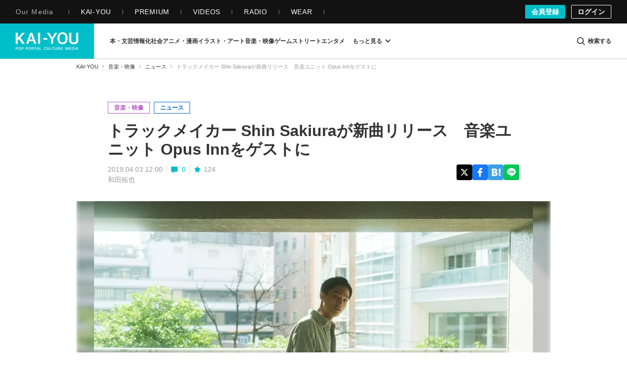

--- FILE ---
content_type: text/css
request_url: https://kai-you.net/css/article.css?1768465380
body_size: 38747
content:
.fa{display:inline-block;font-style:normal;font-variant:normal;font-weight:normal;font-size:inherit;text-rendering:auto;-webkit-font-smoothing:antialiased;-moz-osx-font-smoothing:grayscale}.fa-lg{font-size:1.33333333em;line-height:.75em;vertical-align:-15%}.fa-2x{font-size:2em}.fa-3x{font-size:3em}.fa-4x{font-size:4em}.fa-5x{font-size:5em}.fa-fw{width:1.28571429em;text-align:center}.fa-ul{padding-left:0;margin-left:2.14285714em;list-style-type:none}.fa-ul>li{position:relative}.fa-li{position:absolute;left:-2.14285714em;width:2.14285714em;top:.14285714em;text-align:center}.fa-li.fa-lg{left:-1.85714286em}.fa-border{padding:.2em .25em .15em;border:solid .08em #eee;border-radius:.1em}.fa-pull-left{float:left}.fa-pull-right{float:right}.fa.fa-pull-left{margin-right:.3em}.fa.fa-pull-right{margin-left:.3em}.pull-right{float:right}.pull-left{float:left}.fa.pull-left{margin-right:.3em}.fa.pull-right{margin-left:.3em}.fa-spin{animation:fa-spin 2s infinite linear}.fa-pulse{animation:fa-spin 1s infinite steps(8)}@keyframes fa-spin{0%{transform:rotate(0deg)}100%{transform:rotate(359deg)}}.fa-rotate-90{-ms-filter:"progid: DXImageTransform.Microsoft.BasicImage(rotation=1)";transform:rotate(90deg)}.fa-rotate-180{-ms-filter:"progid: DXImageTransform.Microsoft.BasicImage(rotation=2)";transform:rotate(180deg)}.fa-rotate-270{-ms-filter:"progid: DXImageTransform.Microsoft.BasicImage(rotation=3)";transform:rotate(270deg)}.fa-flip-horizontal{-ms-filter:"progid: DXImageTransform.Microsoft.BasicImage(rotation=0, mirror=1)";transform:scale(-1, 1)}.fa-flip-vertical{-ms-filter:"progid: DXImageTransform.Microsoft.BasicImage(rotation=2, mirror=1)";transform:scale(1, -1)}:root .fa-rotate-90,:root .fa-rotate-180,:root .fa-rotate-270,:root .fa-flip-horizontal,:root .fa-flip-vertical{filter:none}.fa-stack{position:relative;display:inline-block;width:2em;height:2em;line-height:2em;vertical-align:middle}.fa-stack-1x,.fa-stack-2x{position:absolute;left:0;width:100%;text-align:center}.fa-stack-1x{line-height:inherit}.fa-stack-2x{font-size:2em}.fa-inverse{color:#fff}.fa-fa:before,.fa-font-awesome:before{content:""}.sr-only{position:absolute;width:1px;height:1px;padding:0;margin:-1px;overflow:hidden;clip:rect(0, 0, 0, 0);border:0}.sr-only-focusable:active,.sr-only-focusable:focus{position:static;width:auto;height:auto;margin:0;overflow:visible;clip:auto}@font-face{font-family:"kaiyou-icon";src:url("fonts/kaiyou-icon.eot?57zw3j");src:url("fonts/kaiyou-icon.eot?57zw3j#iefix") format("embedded-opentype"),url("fonts/kaiyou-icon.ttf?57zw3j") format("truetype"),url("fonts/kaiyou-icon.woff?57zw3j") format("woff"),url("fonts/kaiyou-icon.svg?57zw3j#kaiyou-icon") format("svg");font-weight:normal;font-style:normal;font-display:swap}[class^=kaiyou-icon-],[class*=" kaiyou-icon-"]{font-family:"kaiyou-icon" !important;speak:none;font-style:normal;font-weight:normal;font-variant:normal;text-transform:none;line-height:1;-webkit-font-smoothing:antialiased;-moz-osx-font-smoothing:grayscale}.kaiyou-icon-question:before{content:""}.kaiyou-icon-user:before{content:""}.kaiyou-icon-check:before{content:""}.kaiyou-icon-close:before{content:""}.kaiyou-icon-remove:before{content:""}.kaiyou-icon-times:before{content:""}.kaiyou-icon-cog:before{content:""}.kaiyou-icon-gear:before{content:""}.kaiyou-icon-file-o:before{content:""}.kaiyou-icon-camera:before{content:""}.kaiyou-icon-font:before{content:""}.kaiyou-icon-align-left:before{content:""}.kaiyou-icon-align-right:before{content:""}.kaiyou-icon-align-justify:before{content:""}.kaiyou-icon-image:before{content:""}.kaiyou-icon-photo:before{content:""}.kaiyou-icon-picture-o:before{content:""}.kaiyou-icon-pencil:before{content:""}.kaiyou-icon-edit:before{content:""}.kaiyou-icon-pencil-square-o:before{content:""}.kaiyou-icon-play:before{content:""}.kaiyou-icon-plus-circle:before{content:""}.kaiyou-icon-times-circle:before{content:""}.kaiyou-icon-mail-forward:before{content:""}.kaiyou-icon-share:before{content:""}.kaiyou-icon-chevron-up:before{content:""}.kaiyou-icon-bar-chart:before{content:""}.kaiyou-icon-bar-chart-o:before{content:""}.kaiyou-icon-sign-out:before{content:""}.kaiyou-icon-external-link:before{content:""}.kaiyou-icon-sign-in:before{content:""}.kaiyou-icon-twitter:before{content:""}.kaiyou-icon-facebook:before{content:""}.kaiyou-icon-facebook-f:before{content:""}.kaiyou-icon-feed:before{content:""}.kaiyou-icon-rss:before{content:""}.kaiyou-icon-arrow-circle-left:before{content:""}.kaiyou-icon-arrow-circle-right:before{content:""}.kaiyou-icon-tasks:before{content:""}.kaiyou-icon-chain:before{content:""}.kaiyou-icon-link:before{content:""}.kaiyou-icon-copy:before{content:""}.kaiyou-icon-files-o:before{content:""}.kaiyou-icon-bars:before{content:""}.kaiyou-icon-navicon:before{content:""}.kaiyou-icon-reorder:before{content:""}.kaiyou-icon-google-plus:before{content:""}.kaiyou-icon-dashboard:before{content:""}.kaiyou-icon-tachometer:before{content:""}.kaiyou-icon-comment-o:before{content:""}.kaiyou-icon-building-o:before{content:""}.kaiyou-icon-angle-right:before{content:""}.kaiyou-icon-angle-up:before{content:""}.kaiyou-icon-meh-o:before{content:""}.kaiyou-icon-rss-square:before{content:""}.kaiyou-icon-caret-square-o-right:before{content:""}.kaiyou-icon-toggle-right:before{content:""}.kaiyou-icon-sort-alpha-asc:before{content:""}.kaiyou-icon-youtube:before{content:""}.kaiyou-icon-youtube-play:before{content:""}.kaiyou-icon-instagram:before{content:""}.kaiyou-icon-tumblr:before{content:""}.kaiyou-icon-soundcloud:before{content:""}.kaiyou-icon-vine:before{content:""}.kaiyou-icon-paper-plane-o:before{content:""}.kaiyou-icon-send-o:before{content:""}.kaiyou-icon-history:before{content:""}.kaiyou-icon-share-alt:before{content:""}.kaiyou-icon-facebook-official:before{content:""}.kaiyou-icon-vimeo:before{content:""}.kaiyou-icon-user-help:before{content:""}.kaiyou-icon-question-circle:before{content:""}.kaiyou-icon-check2:before{content:""}.kaiyou-icon-admin:before{content:""}.kaiyou-icon-image-carefully:before{content:""}.kaiyou-icon-street:before{content:""}.kaiyou-icon-game:before{content:""}.kaiyou-icon-art:before{content:""}.kaiyou-icon-audiovisual:before{content:""}.kaiyou-icon-blockquote:before{content:""}.kaiyou-icon-bold:before{content:""}.kaiyou-icon-book:before{content:""}.kaiyou-icon-column:before{content:""}.kaiyou-icon-comments:before{content:""}.kaiyou-icon-entertainment:before{content:""}.kaiyou-icon-feature:before{content:""}.kaiyou-icon-h1:before{content:""}.kaiyou-icon-h2:before{content:""}.kaiyou-icon-h3:before{content:""}.kaiyou-icon-hatebu:before{content:""}.kaiyou-icon-information-society:before{content:""}.kaiyou-icon-interview:before{content:""}.kaiyou-icon-keyphrases:before{content:""}.kaiyou-icon-login:before{content:""}.kaiyou-icon-logout:before{content:""}.kaiyou-icon-news:before{content:""}.kaiyou-icon-otaku-culture:before{content:""}.kaiyou-icon-pickup:before{content:""}.kaiyou-icon-popup:before{content:""}.kaiyou-icon-products:before{content:""}.kaiyou-icon-ranking:before{content:""}.kaiyou-icon-recent:before{content:""}.kaiyou-icon-report:before{content:""}.kaiyou-icon-review:before{content:""}.kaiyou-icon-search:before{content:""}.kaiyou-icon-series:before{content:""}.kaiyou-icon-signup:before{content:""}.kaiyou-icon-user-contents:before{content:""}.kaiyou-icon-videos:before{content:""}.kaiyou-icon-column_thin:before{content:""}.kaiyou-icon-interview_thin:before{content:""}.kaiyou-icon-news_thin:before{content:""}.kaiyou-icon-report_thin:before{content:""}.kaiyou-icon-review_thin:before{content:""}.kaiyou-icon-series_thin:before{content:""}.kaiyou-icon-kaiyou_logo:before{content:""}.kaiyou-icon-fontsizeswitch:before{content:""}.kaiyou-icon-line_at:before{content:""}.kaiyou-icon-unedited:before{content:""}.kaiyou-icon-zoomin:before{content:""}.kaiyou-icon-embed2:before{content:""}html{font-size:62.5%}body{-moz-osx-font-smoothing:grayscale;-webkit-font-smoothing:antialiased;font-size:1.3rem;color:#333;font-family:-apple-system,BlinkMacSystemFont,Segoe UI,"Helvetica Neue",Helvetica,"Yu Gothic",游ゴシック,メイリオ,Meiryo,"MS ゴシック","MS Gothic",sans-serif}body.contents.index{overflow-x:hidden}body.contents.view{background-color:#fff}body.type,body.news,body.series,body.videos,body.recent,body.pickup,body.ranking,body.category,body.search,body.user_contents,body.media,body.contents.writers,body.contents.series,body.wordinformations.index,body.contacts,body.information{background-color:#f5f5f5}body.words.view{background-color:#f5f5f5}body.words.article_lists{background-color:#f5f5f5}body.wordhistories.view{background-color:#f5f5f5}body.wordinformations.edit{background-color:#f5f5f5}body.wordinformations.preview{background-color:#f5f5f5}body.pages.display{background-color:#f5f5f5}body.hookupcategories.hookup{background-color:#f5f5f5}body{-webkit-text-size-adjust:100%;width:100%;word-wrap:break-word}body.is-overlay-open{overflow:hidden;height:100%}@media screen and (max-width: 704px){body.is-overlay-open{position:fixed}}a{-webkit-tap-highlight-color:rgba(0,0,0,0);color:#333;text-decoration:none}@media(hover: hover)and (pointer: fine){a:hover{color:#333}}a:active{color:#333}a:focus{outline:none}img{vertical-align:top}::-moz-selection{background:#00bec8;color:#fff}::selection{background:#00bec8;color:#fff}::-moz-selection{background:#00bec8;color:#fff}.m-article-container{box-sizing:border-box;margin-left:auto;margin-right:auto;padding-top:24px;position:relative;z-index:1}@media screen and (max-width: 704px){.m-article-container{padding:40px 0;width:100%}}@media screen and (min-width: 705px)and (max-width: 1056px){.m-article-container{width:704px}}@media screen and (max-width: 768px){.m-article-container{padding:0 0 1px;width:100%}}@media screen and (min-width: 1057px){.m-article-container{padding-left:8px;padding-right:8px;width:984px}}.article-row{margin-bottom:16px}.m-recent{box-sizing:border-box;margin-left:auto;margin-right:auto;padding-left:8px;padding-right:8px;padding-top:24px;position:relative;z-index:1}@media screen and (max-width: 704px){.m-recent{padding:40px 0;width:100%}}@media screen and (min-width: 705px)and (max-width: 1056px){.m-recent{width:704px}}@media screen and (max-width: 768px){.m-recent{padding:0 0 1px}}@media screen and (min-width: 1057px){.m-recent{width:1056px}}.m-recent-list-row{margin-bottom:16px;margin-left:-8px;margin-right:-8px}@media screen and (max-width: 768px){.m-recent-list-row{margin-left:0;margin-right:0}}@media screen and (min-width: 1057px){.m-recent-list-row{display:flex;justify-content:space-between}}.m-recent-list-main{min-height:1px;position:relative;width:704px;margin-top:-16px}@media screen and (max-width: 704px){.m-recent-list-main{width:100%}}@media screen and (max-width: 768px){.m-recent-list-main{padding:0;width:100%}}@media screen and (min-width: 1057px){.m-recent-list-main{align-self:flex-end;bottom:16px;position:sticky}}.m-recent-list-side{width:352px}@media screen and (max-width: 1056px){.m-recent-list-side{width:100%}}@media screen and (min-width: 1057px){.m-recent-list-side{align-self:flex-end;bottom:16px;position:sticky;margin-top:-16px}}@media screen and (max-width: 760px){.l-keyphrase-container.is-edit,.l-keyphrase-container.is-history{margin-top:128px}}@media screen and (min-width: 761px)and (max-width: 1080px){.l-keyphrase-container.is-edit,.l-keyphrase-container.is-history{margin-top:160px}}@media screen and (min-width: 1081px){.l-keyphrase-container.is-edit,.l-keyphrase-container.is-history{margin-top:120px}}.m-keyphrase-container{box-sizing:border-box;margin-left:auto;margin-right:auto;padding-left:8px;padding-right:8px;position:relative;z-index:1}@media screen and (max-width: 704px){.m-keyphrase-container{padding:40px 0;width:100%}}@media screen and (min-width: 705px)and (max-width: 1056px){.m-keyphrase-container{width:704px}}@media screen and (max-width: 768px){.m-keyphrase-container{padding:0 0 1px;width:100%}}@media screen and (min-width: 1057px){.m-keyphrase-container{width:1056px}}.m-keyphrase-row{margin-bottom:16px;margin-left:-8px;margin-right:-8px}.m-keyphrase-row:before,.m-keyphrase-row:after{content:" ";display:table}.m-keyphrase-row:after{clear:both}@media screen and (max-width: 768px){.m-keyphrase-row{margin-left:0;margin-right:0}}@media screen and (min-width: 1057px){.m-keyphrase-row{display:flex;justify-content:space-between}}.m-keyphrase-col-main{min-height:1px}@media screen and (max-width: 768px){.m-keyphrase-col-main{padding:0;width:100%}}@media screen and (min-width: 769px){.m-keyphrase-col-main{width:704px}}@media screen and (max-width: 1056px){.m-keyphrase-col-main{position:relative}}@media screen and (min-width: 1057px){.m-keyphrase-col-main{align-self:flex-end;bottom:16px;position:sticky}.m-keyphrase-col-main.m-keyphrase-col-main-top-sticky{align-self:flex-start;top:152px;position:sticky}}.m-keyphrase-col-side{width:352px}@media screen and (max-width: 1056px){.m-keyphrase-col-side{width:100%}}@media screen and (min-width: 1057px){.m-keyphrase-col-side{bottom:16px;position:sticky}}@media screen and (min-width: 1057px){.m-keyphrase-col-side.is-nottop{align-self:flex-end}}.m-keyphrase-main{position:relative}@media screen and (max-width: 768px){.m-keyphrase-main{margin-left:0;margin-right:0}}@media screen and (min-width: 767px){.m-keyphrase-main{margin-left:8px;margin-right:8px}}.m-keyphrase-main:has(.m-keyphrase-history) .l-article-comment,.m-keyphrase-main:has(.m-keyphrase-history) .m-keyphrase-articleList,.m-keyphrase-main:has(.m-keyphrase-history) .m-keyphrase-same-parent,.m-keyphrase-main:has(.m-keyphrase-history) .m-keyphrase-same-category{margin-left:auto;margin-right:auto}.m-keyphrase-col-full{box-sizing:border-box;clear:both;min-height:1px;padding-left:8px;padding-right:8px;position:relative;width:100%}@media screen and (max-width: 704px){.m-keyphrase-col-full{padding-left:16px;padding-right:16px}}.m-static{box-sizing:border-box;margin:0 auto;padding:40px 8px;position:relative}@media screen and (min-width: 1057px){.m-static{width:1056px}}@media screen and (min-width: 705px)and (max-width: 1056px){.m-static{width:704px}}@media screen and (max-width: 704px){.m-static{width:100%;padding:40px 0}}@media screen and (min-width: 705px){.m-static.m-static__one-column{width:704px}}.m-static-row{margin-bottom:16px;margin-left:-8px;margin-right:-8px}@media screen and (max-width: 704px){.m-static-row{margin-left:0;margin-right:0}}@media screen and (min-width: 1057px){.m-static-row{display:flex;justify-content:space-between}}.m-static-col-4{width:352px}@media screen and (max-width: 704px){.m-static-col-4{width:100%}}.m-static-col-8{width:704px;min-height:1px}@media screen and (max-width: 704px){.m-static-col-8{width:100%}}.m-static-col{box-sizing:border-box;min-height:1px;padding-left:8px;padding-right:8px}.l-feature-container{box-sizing:border-box;margin:0 auto;padding:40px 8px;position:relative;z-index:1}@media screen and (min-width: 1057px){.l-feature-container{width:1056px}}@media screen and (min-width: 705px)and (max-width: 1056px){.l-feature-container{width:704px}}@media screen and (max-width: 704px){.l-feature-container{width:100%;padding:40px 0}}@media screen and (max-width: 768px){.l-feature-container{overflow:hidden;padding:0 0 1px;width:100%}}.feature-row{margin-bottom:16px;margin-left:-8px;margin-right:-8px}.feature-row:before,.feature-row:after{content:" ";display:table}.feature-row:after{clear:both}@media screen and (max-width: 704px){.feature-row{margin-left:0;margin-right:0}}@media screen and (max-width: 768px){.feature-row{margin-left:0;margin-right:0}}.feature-col-main{width:704px;float:left;min-height:1px;position:relative}@media screen and (max-width: 704px){.feature-col-main{width:100%}}@media screen and (max-width: 1056px){.feature-col-main{margin-bottom:64px}}@media screen and (max-width: 768px){.feature-col-main{float:none;padding:0;width:100%;margin-bottom:48px}}.m-feature-main{margin:0 8px;position:relative}@media screen and (max-width: 768px){.m-feature-main{margin:0}}.feature-col-side{width:352px;float:left}@media screen and (max-width: 704px){.feature-col-side{width:100%}}@media screen and (min-width: 705px)and (max-width: 1056px){.feature-col-side{width:100%}}.section-row{margin-bottom:16px;margin-left:-8px;margin-right:-8px}.section-row:before,.section-row:after{content:" ";display:table}.section-row:after{clear:both}@media screen and (max-width: 704px){.section-row{margin-left:0;margin-right:0}}@media screen and (max-width: 768px){.section-row{margin-left:0;margin-right:0}}.section-col-main{width:704px;float:left;min-height:1px;position:relative}@media screen and (max-width: 704px){.section-col-main{width:100%}}@media screen and (max-width: 1056px){.section-col-main{margin-bottom:64px}}@media screen and (max-width: 768px){.section-col-main{float:none;padding:0;width:100%;margin-bottom:48px}}.section-col-side{width:352px;float:left}@media screen and (max-width: 704px){.section-col-side{width:100%}}@media screen and (min-width: 705px)and (max-width: 1056px){.section-col-side{width:100%}}.m-information{box-sizing:border-box;margin-bottom:16px;margin-left:auto;margin-right:auto;margin-top:-48px;position:relative;width:100%;z-index:1}@media screen and (min-width: 705px){.m-information{padding-bottom:1px;padding-left:8px;padding-right:8px;width:704px}}@media screen and (min-width: 1057px){.m-information{width:1056px}}.m-information-list-row{margin-bottom:16px;margin-left:-8px;margin-right:-8px}@media screen and (max-width: 768px){.m-information-list-row{margin-left:0;margin-right:0}}@media screen and (min-width: 1057px){.m-information-list-row{display:flex;justify-content:space-between}}.m-information-list-main{box-sizing:border-box;margin-top:-16px;min-height:1px;padding-left:8px;padding-right:8px;position:relative}@media screen and (max-width: 704px){.m-information-list-main{width:100%}}@media screen and (max-width: 768px){.m-information-list-main{padding:0;width:100%}}@media screen and (min-width: 1057px){.m-information-list-main{align-self:flex-start;bottom:0;position:sticky;width:704px}}.m-information-list-side{width:352px}@media screen and (max-width: 1056px){.m-information-list-side{width:100%}}@media screen and (min-width: 1057px){.m-information-list-side{align-self:flex-start;top:48px;position:sticky}}.l-ad-article-under{margin-left:8px;margin-right:8px;margin-top:16px;min-height:280px}.m-ad-article-under{display:flex;justify-content:space-between}.m-ad-article-under-inner{margin:0 auto}.m-ad-article-under-inner img{border:none;padding:0}.m-ad-article-underarticle-inner{width:300px;height:280px}.l-multi-page-box-adnet{margin-top:32px}.m-multi-page-box-adnet{width:336px;height:280px;margin-left:auto;margin-right:auto}.billboard_ads{position:fixed;top:172px;width:984px;z-index:-1}div.ad_area_billboard_left{height:970px;left:-255px;position:absolute;width:250px}div.ad_area_billboard_right{height:970px;position:absolute;right:-255px;width:250px}div.ad_area_all_billboard{height:300px;width:600px}div.ad_area_pc_article_undertitle{height:90px;margin-left:auto;margin-right:auto;width:728px}div.ad_area_pc_article_undertitle div{margin:0 !important}div.ad_area_pc_article_undertitle_NG{height:90px;margin-left:auto;margin-right:auto;width:728px}div.ad_area_pc_article_undertitle_NG div{margin:0 !important}div#ad_area_pc_article_inarticle{height:640px;width:360px}div#ad_area_pc_article_inarticle_NG{height:640px;width:360px}div.ad_area_pc_article_underarticle{height:280px;margin-left:auto;margin-right:auto;width:688px}div.ad_area_pc_article_underarticle_NG{height:280px;margin-left:auto;margin-right:auto;width:688px}div.ad_area_pc_article_underauthor{height:250px;margin:0 auto;width:728px}div.ad_area_pc_article_underauthor_NG{height:250px;margin:0 auto;width:728px}div.ad_area_pc_article_underrecommend{height:250px;margin:0 auto;width:728px}div.ad_area_pc_article_underrecommend_NG{height:250px;margin:0 auto;width:728px}div.ad_area_sp_article_underphoto{height:280px;margin:15px auto;width:336px}div.ad_area_sp_article_underphoto_NG{height:250px;margin:15px auto;width:300px}div#ad_area_sp_article_inarticle{height:250px;width:300px}div#ad_area_sp_article_inarticle_NG{height:250px;width:300px}div.ad_area_sp_article_underarticle{height:250px;margin:0 auto;width:300px}div.ad_area_sp_article_underarticle_NG{height:250px;margin:0 auto;width:300px}div.ad_area_sp_article_underauthor{height:100px;margin:0 auto;width:320px}div.ad_area_sp_article_underrecommend{height:250px;margin:0 auto;width:300px}div.ad_area_sp_article_underrecommend_NG{height:250px;margin:0 auto;width:300px}div.ad_area_pc_top_itiran_1st{height:198px;margin-left:8px;margin-right:8px;width:688px}@media screen and (max-width: 704px){div.ad_area_resp_all_inhouse_1st{height:100px;margin-left:auto;margin-right:auto;width:343px}}div.ad_area_pc_top_right_vertical_1st{height:600px;margin-left:auto;margin-right:auto;width:300px}div.ad_area_sp_top_rectangle_1st{height:280px;margin-left:auto;margin-right:auto;width:336px}div.pc_top_undertub_1st{align-items:center;display:flex;height:250px;justify-content:center;width:970px}div.sp_top_undertub_1st{align-items:center;display:flex;height:280px;justify-content:center;width:336px}div.ad_area_pc_all_right_4th{align-items:center;display:flex;height:280px;justify-content:center;margin-left:auto;margin-right:auto;width:336px}div.ad_area_pc_article_right_2nd_NG{align-items:center;display:flex;height:600px;justify-content:center;margin-left:auto;margin-right:auto;width:336px}div.ad_area_pc_keyphrase_sidecolumn_1st{align-items:center;display:flex;justify-content:center;margin-left:auto;margin-right:auto;height:600px;width:300px}div.ad_area_pc_all_right_3rd{align-items:center;display:flex;justify-content:center;margin-left:auto;margin-right:auto;height:600px;width:336px}div.ad_area_pc_sidecolumn_1st{height:105px;margin-left:auto;margin-right:auto;width:336px}div.ad_area_pc_sidecolumn_2nd{height:105px;margin-left:auto;margin-right:auto;width:336px}div.ad_area_pc_sidecolumn_3rd{height:105px;margin-left:auto;margin-right:auto;width:336px}div.ad_area_sp_sidecolumn_1st{height:105px;margin-left:auto;margin-right:auto;width:336px}div.ad_area_sp_sidecolumn_2nd{height:105px;margin-left:auto;margin-right:auto;width:336px}div.ad_area_sp_sidecolumn_3rd{height:105px;margin-left:auto;margin-right:auto;width:336px}div.ad_area_pc_photo_undertitle{height:90px;margin-left:auto;margin-right:auto;width:970px}div.ad_area_pc_photo_underphoto_1st{align-items:center;display:flex;height:280px;justify-content:center;margin-left:auto;margin-right:auto;width:336px}div.ad_area_pc_photo_video_1st{height:302px;margin-left:auto;margin-right:auto;width:480px}div.ad_area_pc_photo_sidecolumn_2nd{align-items:center;display:flex;height:600px;justify-content:center;margin-left:auto;margin-right:auto;width:300px}div.ad_area_sp_photo_undertitle{height:100px;margin-left:auto;margin-right:auto;width:320px}div.ad_area_sp_photo_video_1st{height:180px;margin-left:auto;margin-right:auto;margin-top:24px;width:320px}div.ad_area_sp_photo_underphoto{align-items:center;background-color:#fff;display:flex;height:280px;justify-content:center;margin-left:auto;margin-right:auto;width:336px}.fixed_push_flow{animation:.5s cubic-bezier(0.215, 0.61, 0.355, 1) 2s 1 backwards opacity-on;bottom:80px;display:none;position:fixed;right:8px;z-index:10000}@keyframes opacity-on{0%{opacity:0}100%{opacity:1}}.fixed_push_flow .close-button{margin-right:-8px;position:absolute;right:0;text-align:center;top:-32px;width:32px}.fixed_push_flow .close-button i{font-size:2rem;color:#333;line-height:32px;position:relative}.fixed_push_flow .close-button i:after{background-color:#fff;border-radius:100%;content:"";display:block;height:12px;left:3px;position:absolute;top:10px;width:12px;z-index:-1}.fixed_push_flow .image-box{box-shadow:0 2px 4px rgba(0,0,0,.5)}.l-ad-image-bottom{letter-spacing:-0.4em;margin-bottom:12px;margin-top:12px;text-align:center;min-height:250px}.m-ad-image-bottom-unit{display:inline-block;letter-spacing:normal;margin:12px}.m-ad-image-top-pc{text-align:center;min-height:90px}.l-ad-image-top-sp{margin-top:16px}.m-ad-image-top-sp{text-align:center;min-height:100px}.l-ad-billboard div{text-align:center}.m-ad-pc-article-title{height:90px;margin-top:8px}.l-ad-pc{background-color:#f5f5f5}.m-ad-pc{padding:20px 0;overflow:hidden}.m-ad-pc-inner{height:90px;margin:0 auto;max-height:250px;max-width:970px;position:relative;text-align:center}.m-ad-pc-inner>div{position:relative;display:block}.l-sp-article-under-adnet{margin-top:16px}.m-ad-sp-article-title{margin-bottom:16px;min-height:100px;overflow:hidden}@media screen and (max-width: 758px){.m-ad-sp-article-title-inner{display:inline-block;position:relative;right:-50%}}@media screen and (max-width: 758px){.m-ad-sp-article-title-inner>div{position:relative;left:-50%}}.l-ad-sp{padding:16px}.m-ad-sp{margin-left:-16px;margin-right:-16px;overflow:hidden;text-align:center}.m-another-popup{padding:32px 0 24px}.m-another-popup-header{font-size:2.2rem;border-bottom:3px solid #ddd;font-weight:bold;line-height:1.5;margin-bottom:32px}.m-another-popup-list{display:flex;flex-wrap:wrap;margin-left:-16px}.m-another-popup-list:after{clear:both;content:"";display:table}.m-another-popup-list-item{box-sizing:border-box;padding-left:16px;width:33.33333%}@media screen and (max-width: 768px){.m-another-popup-list-item{width:50%}}.m-another-popup-list-item-image{display:block;overflow:hidden;padding-top:62.2754491018%;position:relative;z-index:1}@media(hover: hover)and (pointer: fine){.m-another-popup-list-item-image:hover:before{opacity:.2}.m-another-popup-list-item-image:before{transition:.3s ease;background-color:#000;content:"";height:100%;left:0;opacity:0;position:absolute;top:0;width:100%;z-index:3}}.m-another-popup-list-item-image img{height:auto;position:absolute;top:0;left:0;width:100%;z-index:2}.m-another-popup-list-item-title{font-size:1.5rem;font-weight:bold;line-height:1.4;margin-bottom:3px;padding-bottom:16px;padding-top:8px}.m-article-authorinfo{border:1px solid #e5e5e5;margin-bottom:16px;margin-top:16px;padding:16px}.m-article-authorinfo:after{clear:both;content:"";display:table}.m-article-authorinfo img{border-radius:100%;left:0;height:100%;-o-object-fit:cover;object-fit:cover;position:absolute;top:0;width:100%}.m-article-authorinfo-basic{display:block;float:left;margin-right:18px;width:auto}.m-article-authorinfo-img{aspect-ratio:1/1;float:left;height:48px;margin-right:10px;overflow:hidden;position:relative;width:48px}.m-article-authorinfo-img>div.image{margin:0}.m-article-authorinfo-img>div.image a{margin:0}.m-article-authorinfo-name{float:left;padding:4px 0}.m-article-authorinfo-name .m-article-authorinfo-authorName{font-size:1.6rem;font-weight:bold;margin:0}.m-article-authorinfo-name .m-article-authorinfo-authorName a{color:#00bec8}.m-article-authorinfo-name .m-article-authorinfo-position{font-size:1.2rem;font-weight:normal;line-height:12px;margin:0}.m-article-authorinfo-sns{float:left;padding:8px 0}.m-article-authorinfo-sns ul{display:flex;letter-spacing:-0.5em}.m-article-authorinfo-sns ul li{display:inline-block;letter-spacing:normal;margin-right:8px;text-align:center}.m-article-authorinfo-sns ul li a{border-radius:4px;transition:.3s ease;align-items:center;box-sizing:border-box;color:#fff;display:inline-flex;height:30px;justify-content:center;line-height:30px;position:relative;width:30px}.m-article-authorinfo-sns ul li a i{line-height:18px}@media(hover: hover)and (pointer: fine){.m-article-authorinfo-sns ul li a:hover{color:#fff}.m-article-authorinfo-sns ul li a:hover:before{opacity:.2}.m-article-authorinfo-sns ul li a:before{transition:.3s ease;background-color:#000;border-radius:4px;content:"";height:100%;left:0;opacity:0;position:absolute;top:0;width:100%}}.m-article-authorinfo-sns ul li a svg{height:18px;width:18px}.m-article-authorinfo-sns ul li a svg path{fill:#fff}.m-article-authorinfo-sns ul .authorinfo-social-x a{background-color:#000}.m-article-authorinfo-sns ul .authorinfo-facebook a{background-color:#1877f2}.m-article-authorinfo-sns ul .authorinfo-instagram a{background-color:#e1306c}.m-article-authorinfo-sns ul .authorinfo-homepage a{background-color:#ff8a60}.m-article-authorinfo-sns ul .authorinfo-homepage a svg{height:24px;width:24px}.authorinfo-text{font-size:1.4rem;clear:both;display:block;letter-spacing:.6px;line-height:1.5;padding:8px 0}@media screen and (max-width: 768px){.m-article-text .contents_info_image .image a{margin-left:0;margin-right:0}}.l-article-base .l-article-comment{margin:auto 16px 16px}.l-article-comment{background-color:#fff}.m-article-comment{padding-top:16px}.m-article-comment-heading-count{font-size:1.4rem;color:#333;line-height:1;margin-bottom:16px}.m-article-comment-heading-count svg{display:inline-block;margin-bottom:-3px;margin-right:4px;width:14px}.m-article-comment-heading-count .comment-count-icon{display:inline-block;fill:#333;stroke:#333;stroke-width:4;stroke-linecap:round;stroke-linejoin:round}.m-article-comment-main{-webkit-tap-highlight-color:rgba(0,0,0,0)}.m-article-comment-main textarea{-webkit-appearance:none;border-radius:4px;font-size:1.6rem;transition:.3s ease;background-color:#fff;border:1px solid #e5e5e5;box-sizing:border-box;color:#333;line-height:1;margin-bottom:8px;min-height:120px;padding:16px;resize:vertical;width:100%}.m-article-comment-main textarea:focus{border:1px solid #b0b0b0}.m-article-comment-main textarea::-webkit-input-placeholder{color:#999;opacity:1}.m-article-comment-main textarea:disabled{opacity:1}.m-article-comment-main textarea:-moz-placeholder{color:#999;opacity:1}.m-article-comment-main textarea::-moz-placeholder{color:#999;opacity:1}.m-article-comment-main textarea:-ms-input-placeholder{color:#999;opacity:1}.m-article-comment-main textarea:required{box-shadow:unset;outline:none}.m-article-comment-main textarea::-moz-selection{color:#333}.m-article-comment-main textarea::selection{color:#333}.m-article-comment-input{border:1px solid #e5e5e5;padding:16px;position:relative}.m-article-comment-input .submit{text-align:right}.m-article-comment-input input{border-radius:4px;font-size:1.6rem;display:inline-block;vertical-align:middle;transition:.3s ease;background-color:#999;box-sizing:border-box;color:#fff;cursor:pointer;font-weight:bold;padding:16px;text-align:center;-webkit-appearance:none;border:unset;padding:8px;width:100%}.m-article-comment-input input:visited{color:#fff}@media(hover: hover)and (pointer: fine){.m-article-comment-input input:hover{background-color:#737373;color:#bfbfbf}}@media screen and (max-width: 768px){.m-article-comment-input input{padding:16px 8px}}@media screen and (max-width: 768px){.m-article-comment-input input{display:block}}.m-article-comment-input input.is-focused{background-color:#00bec8}@media(hover: hover)and (pointer: fine){.m-article-comment-input input.is-focused:hover{background-color:#008f96}}.m-article-comment-input input.is-entered{background-color:#00bec8}@media(hover: hover)and (pointer: fine){.m-article-comment-input input.is-entered:hover{background-color:#008f96}}.m-article-comment-input-button-box{display:flex;justify-content:space-between;width:100%}@media screen and (max-width: 768px){.m-article-comment-input-button-box{flex-flow:column}}.m-article-comment-notice-statement{font-size:1.2rem;line-height:1.6;margin:auto 0}.m-article-comment-notice-statement a{transition:.3s ease;color:#00bec8}@media(hover: hover)and (pointer: fine){.m-article-comment-notice-statement a:hover{color:#00848b}}@media screen and (max-width: 768px){.m-article-comment-notice-statement{margin-bottom:16px}}.m-article-comment-submit{display:inline-block;vertical-align:middle;width:160px}@media screen and (max-width: 768px){.m-article-comment-submit{margin-left:auto;margin-right:auto;width:100%}}.m-article-comment-more{font-size:1.6rem;height:64px;padding-bottom:32px}@media screen and (max-width: 448px){.m-article-comment-more{font-size:1.4rem}}@media screen and (max-width: 768px){.m-article-comment-more{margin:0;padding-bottom:16px}}.m-article-comment-more a{border-radius:4px;font-size:1.6rem;display:inline-block;vertical-align:middle;transition:.3s ease;background-color:#333;box-sizing:border-box;color:#fff;cursor:pointer;font-weight:bold;padding:16px;text-align:center;display:block}.m-article-comment-more a:visited{color:#fff}@media(hover: hover)and (pointer: fine){.m-article-comment-more a:hover{background-color:#262626;color:#bfbfbf}}@media screen and (max-width: 768px){.m-article-comment-more a{padding:16px 8px}}@media(hover: hover)and (pointer: fine){.m-article-text .m-article-comment-more a:hover{color:#bfbfbf}}.l-article-comment .m-article-comment-more a{color:#fff}.m-article-comment-more-ajax-loading{display:none;left:50%;margin-left:-20px;margin-top:-14px;position:absolute;text-align:center}.m-article-comment-more-ajax-loading img{display:inline-block;vertical-align:middle;background:none repeat scroll 0 0 #000;border-radius:4px;line-height:0;margin-top:10px;opacity:.8;padding:8px}@media screen and (min-width: 761px){.m-article-comment-list{padding-left:16px;padding-right:16px}}.m-article-comment-listItem{font-size:1.6rem;line-height:1.4;overflow:hidden;padding:16px 0;position:relative}@media screen and (max-width: 448px){.m-article-comment-listItem{font-size:1.4rem}}.m-article-comment-listItem.is-delete{padding-left:16px}.m-article-comment-listItem-userinfo{margin-bottom:8px;display:flex;align-items:center}@media(hover: hover)and (pointer: fine){.m-article-comment-listItem-userinfo a .m-article-comment-listItem-userinfo-image:hover{opacity:.5}}.m-article-comment-listItem-userinfo-image{border-radius:50%;transition:.3s ease;margin-right:12px;height:36px;width:36px}@media screen and (max-width: 704px){.m-article-comment-listItem-userinfo-image{margin-right:8px}}.m-article-comment-listItem-userinfo-namebox{font-size:1.4rem;max-width:calc(100% - 64px);vertical-align:top;width:100%}.m-article-comment-listItem-userinfo-namebox-username{font-size:1.6rem;transition:.3s ease;color:#333;display:inline;font-weight:bold;overflow:visible}@media screen and (max-width: 448px){.m-article-comment-listItem-userinfo-namebox-username{font-size:1.4rem}}.m-article-comment-listItem-userinfo-namebox-username a.m-article-comment-listItem-userinfo-namebox-username-link{color:inherit}.m-article-comment-listItem-userinfo-namebox-date{font-size:1.6rem;color:#b2b2b2;display:block}@media screen and (max-width: 448px){.m-article-comment-listItem-userinfo-namebox-date{font-size:1.4rem}}.m-article-comment-listItem-comment-text{font-size:1.5rem}.m-article-comment-listItem-comment-text.is-overflow{max-height:6.5rem;overflow:hidden;padding-bottom:28px;position:relative}.m-article-comment-listItem-comment-text.is-overflow:after{background-color:#fff;bottom:0;content:"";display:block;height:32px;position:absolute;width:100%}.m-article-comment-listItem-comment{position:relative}.m-article-comment-listItem-comment-more{display:none}.m-article-comment-listItem-comment-more:checked+.m-article-comment-listItem-comment-more-label{display:none}.m-article-comment-listItem-comment-more:checked~.is-overflow{max-height:9999px;padding-bottom:0;transition:max-height 1s ease-in-out}.m-article-comment-listItem-comment-more:checked~.is-overflow:after{display:none}.m-article-comment-listItem-comment-more-label{font-size:1.6rem;transition:.3s ease;bottom:0;color:#666;cursor:pointer;position:absolute;z-index:1}@media screen and (max-width: 448px){.m-article-comment-listItem-comment-more-label{font-size:1.4rem}}.m-article-comment-listItem-comment-more-label span{margin-left:16px}@media(hover: hover)and (pointer: fine){.m-article-comment-listItem-comment-more-label span:hover{color:#4d4d4d;text-decoration:underline}}.m-article-comment-listItem-comment-more-label:before{display:inline-block;vertical-align:middle;bottom:26px;border-top:1px dotted #666;content:"";left:0;position:absolute;width:32px;z-index:1}.m-article-comment-listItem-delete-button{font-size:1.6rem;color:#b2b2b2;cursor:pointer;height:24px;position:absolute;right:0;text-align:center;top:16px;width:24px}.m-comment-listItem-textComment__deleted{margin-top:0}.m-keyphrase-container .l-article-comment{padding-bottom:32px}@media screen and (max-width: 704px){.m-keyphrase-container .l-article-comment{margin-left:0px;margin-right:0px;padding-left:16px;padding-right:16px}}@media screen and (min-width: 705px)and (max-width: 768px){.m-keyphrase-container .l-article-comment{margin-left:0px;margin-right:0px;padding-left:16px;padding-right:16px}}@media screen and (min-width: 769px){.m-keyphrase-container .l-article-comment{margin-left:8px;margin-right:8px;padding-left:32px;padding-right:32px}}.m-subcategory-container .l-article-comment{padding-bottom:32px}@media screen and (max-width: 704px){.m-subcategory-container .l-article-comment{padding-left:16px;padding-right:16px}}@media screen and (min-width: 705px)and (max-width: 768px){.m-subcategory-container .l-article-comment{padding-left:16px;padding-right:16px}}@media screen and (min-width: 769px){.m-subcategory-container .l-article-comment{padding-left:32px;padding-right:32px}}.contributions_user_info{border-bottom:1px solid #e5e5e5;border-top:1px solid #e5e5e5}.contributions_user_info:after{clear:both;content:"";display:table}@media screen and (max-width: 760px){.contributions_user_info{margin:16px 0;padding-bottom:16px;padding-top:16px}}@media screen and (min-width: 761px){.contributions_user_info{margin-top:16px;padding:16px}}.contributions_user_info_text{float:right;width:calc(100% - 175px)}@media screen and (max-width: 768px){.contributions_user_info_text{width:calc(100% - 136px)}}.contributions_user_info_text p{font-size:.8125em;line-height:1.6;margin-top:5px}@media screen and (max-width: 768px){.contributions_user_info_text p{font-size:1.2rem}}.contributions_user_info_text-link{transition:.3s ease;color:#333;display:inline-block;font-weight:bold;overflow:visible}@media(hover: hover)and (pointer: fine){.contributions_user_info_text-link:hover{text-decoration:underline}}.contributions_user_info_text-link .contributions_user_info_text_nickname{font-size:1.125em;font-weight:bold;line-height:1;margin:0}@media screen and (max-width: 768px){.contributions_user_info_text-link .contributions_user_info_text_nickname{font-size:1.6rem}}.contributions_user_info_image{float:left;width:150px}@media screen and (max-width: 768px){.contributions_user_info_image{width:120px}}.contributions_user_info_image .image{margin:0}.contributions_user_info_image img{border:none;border-radius:50%;margin:0;max-width:150px;padding:0}@media screen and (max-width: 768px){.contributions_user_info_image img{max-width:120px}}.l-article-eyecatch{align-items:center;display:flex;flex-direction:column;max-width:968px}.m-article-eyecatch{display:flex;flex-wrap:wrap;justify-content:center;overflow:hidden;position:relative;width:100%}.m-article-eyecatch img{height:auto;max-width:100%}.m-article-eyecatch iframe{display:inline-block !important;margin:0 auto !important;max-width:100%;overflow:hidden}.m-article-eyecatch .youtube{background-position:center center,center center;background-repeat:no-repeat,no-repeat;background-size:15%,cover;cursor:pointer;height:100%;left:0;position:absolute;top:0;width:100%}.m-article-eyecatch .twitter-video.twitter-video-rendered{margin:0 auto !important;text-align:justify}.m-article-eyecatch-content{align-items:center;display:flex;flex-direction:column;position:relative;z-index:1}.m-article-eyecatch-content img{height:auto;width:100%}@media screen and (min-width: 1081px){.m-article-eyecatch-content img{max-height:598px;max-width:968px;-o-object-fit:contain;object-fit:contain}}.m-article-eyecatch-content-link{display:inline-block;position:relative}@media(hover: hover)and (pointer: fine){.m-article-eyecatch-content-link:after{transition:.3s ease;background-color:#000;content:"";height:100%;left:0;opacity:0;position:absolute;top:0;width:100%;z-index:2}.m-article-eyecatch-content-link:hover::after{opacity:.2}}@media screen and (max-width: 1080px){.m-article-eyecatch-bg img{display:none}}@media screen and (min-width: 1081px){.m-article-eyecatch-bg img{-o-object-fit:cover;object-fit:cover;filter:blur(5px) brightness(0.8);height:calc(100% + 10px);left:0;position:absolute;top:-5px;width:calc(100% + 10px);z-index:0}}.m-article-eyecatch-description{padding-bottom:8px;padding-top:8px;text-align:center}@media screen and (max-width: 1080px){.m-article-eyecatch-description{padding-left:16px;padding-right:16px}}@media screen and (min-width: 1081px){.m-article-eyecatch-description{padding-left:32px;padding-right:32px}}.m-article-eyecatch-description p{font-size:1.4rem;color:#999;display:inline-block;line-height:1.5;text-align:left;vertical-align:top;word-break:break-all}.l-article-eyecatch-advertize{background-color:#fff;height:100%;position:relative;width:100%;z-index:1}@media screen and (min-width: 705px){.l-article-eyecatch-advertize{margin-bottom:-72px;margin-top:0}}@media screen and (max-width: 704px){.l-article-eyecatch-advertize{margin-bottom:-152px}}.m-article-eyecatch-advertize{background-size:cover;background-position:center;min-height:380px;padding-bottom:0}@media screen and (max-width: 1056px){.m-article-eyecatch-advertize{min-height:390px}}@media screen and (min-width: 705px){.m-article-eyecatch-advertize{margin-top:0}}@media screen and (max-width: 704px){.m-article-eyecatch-advertize{background-position:center 115%;background-size:auto 510px;margin-top:0}}.m-article-data ul{letter-spacing:-0.4em}.m-article-data ul li{font-size:1.4rem;border-right:1px solid #e5e5e5;display:inline-block;letter-spacing:normal;margin-bottom:2px;margin-right:8px;padding-right:8px;position:relative}.m-article-data ul li a,.m-article-data ul li time,.m-article-data ul li span{color:#999;line-height:1.5}.m-article-data ul li:last-child{border-right:none}.m-popup-data-wrap{margin-left:auto;margin-right:auto;max-width:1056px;padding-bottom:40px;padding-left:16px;padding-right:16px;text-align:center}@media screen and (max-width: 732px){.m-popup-data-wrap{margin-left:auto;margin-right:auto;padding-bottom:24px}}.m-popup-data ul{margin-bottom:4px;letter-spacing:-0.4em}.m-popup-data ul li{font-size:1.4rem;display:inline-block;vertical-align:middle;border-right:1px solid #e5e5e5;letter-spacing:normal;margin-bottom:8px;margin-right:12px;padding-right:12px;position:relative}.m-popup-data ul li:last-child{margin-right:0;padding-right:0}.m-popup-data ul li a,.m-popup-data ul li time,.m-popup-data ul li span{color:#999;line-height:1.7}.m-popup-data ul li:last-child{border-right:none}.m-popup-data ul li.tieup span{display:inline-block;vertical-align:middle;color:#00b0f0;font-weight:bold}.m-popup-data ul li.series span{color:#faa01e;font-weight:bold;text-decoration:underline}.m-popup-data ul li .series-label{font-size:1.2rem;display:inline-block;vertical-align:middle;border:1px solid #faa01e;color:#faa01e;font-size:.75em;font-weight:bold;margin-right:4px;margin-top:-2px;padding:0 6px 0 5px}.m-popup-client-name{font-size:1.4rem;color:#999;line-height:1.4}@media screen and (min-width: 1081px){.m-popup-client-name{padding-bottom:16px}}.m-popup-client-name-head{font-size:1.2rem;background-color:#999;border-radius:2px;bottom:1px;color:#fff;margin-right:4px;padding:1px 4px;position:relative}.m-article-data-comment-count-link{transition:.3s ease}.m-article-data-comment-count-link:hover .comment-count-icon{transition:.3s ease;fill:#008f96}.m-article-data-comment-count-link:hover .m-article-data-comment-count-link-number{transition:.3s ease;color:#008f96}.m-article-data-comment-count-link svg{display:inline-block;margin-bottom:-3px;margin-right:4px;width:14px}.m-article-data-comment-count-link .comment-count-icon{transition:.3s ease;display:inline-block;fill:#00bec8}.m-article-data-comment-count-link .m-article-data-comment-count-link-number{transition:.3s ease;color:#00bec8}.m-article-data-star-count{transition:.3s ease}.m-article-data-star-count svg{transition:.3s ease;display:inline-block;fill:#00bec8;margin-bottom:-2px;margin-right:2px;width:14px}@media screen and (max-width: 760px){.m-article-header{padding:16px}}@media screen and (min-width: 761px)and (max-width: 1080px){.m-article-header{padding:32px}}@media screen and (min-width: 1081px){.m-article-header{padding:32px 64px}}.m-article-header-title{font-weight:bold;line-height:1.2}@media screen and (max-width: 760px){.m-article-header-title{font-size:2.4rem;margin-bottom:8px;margin-top:8px}}@media screen and (min-width: 761px)and (max-width: 1080px){.m-article-header-title{font-size:2.8rem;margin-bottom:8px;margin-top:8px}}@media screen and (min-width: 1081px){.m-article-header-title{font-size:3.2rem;margin-bottom:12px;margin-top:12px}}.m-article-data-wrap{display:flex}@media screen and (max-width: 1080px){.m-article-data-wrap{flex-direction:column}}@media screen and (min-width: 1081px){.m-article-data-wrap{justify-content:space-between}}@media screen and (max-width: 760px){.m-article-data-author{margin-bottom:2px}}@media screen and (min-width: 761px){.m-article-data-author{margin-bottom:4px}}.m-article-data-author a{font-size:1.4rem;color:#999;display:inline-block;letter-spacing:normal;position:relative}.m-article-data-quoting-media{text-align:right;margin:8px 0}@media screen and (max-width: 448px){.m-article-data-quoting-media{text-align:left}}.m-content-header-series{font-size:1.4rem;overflow:hidden;-webkit-box-orient:vertical;-webkit-line-clamp:1;display:-webkit-inline-box;border-left:2px solid #faa01e;color:#333;font-weight:bold;padding-left:8px;line-height:1.4em}.m-content-header-series a{transition:.3s ease}@media(hover: hover)and (pointer: fine){.m-content-header-series a:hover{color:#faa01e}}@media screen and (max-width: 760px){.m-content-header-series{margin-top:8px}}@media screen and (min-width: 761px)and (max-width: 1080px){.m-content-header-series{margin-top:12px}}@media screen and (min-width: 1081px){.m-content-header-series{margin-top:20px}}.m-article-label-container{width:100%}.m-article-label{margin-bottom:4px;margin-right:4px}.m-article-label.is-feature{display:inline-block;vertical-align:middle;font-size:1.2rem;background-color:#fff;border:thin solid #00bec8;color:#00bec8;font-weight:bold;line-height:1.2;text-align:center}.m-article-label.is-feature a,.m-article-label.is-feature span{box-sizing:border-box;display:block;height:100%;padding:.4rem 12px;width:100%}.m-article-label.is-feature a{transition:.3s ease;color:inherit}@media(hover: hover)and (pointer: fine){.m-article-label.is-feature a:hover{background-color:#00bec8;color:#fff}}.m-article-label.is-news{display:inline-block;vertical-align:middle;font-size:1.2rem;background-color:#fff;border:thin solid #0064d2;color:#0064d2;font-weight:bold;line-height:1.2;text-align:center}.m-article-label.is-news a,.m-article-label.is-news span{box-sizing:border-box;display:block;height:100%;padding:.4rem 12px;width:100%}.m-article-label.is-news a{transition:.3s ease;color:inherit}@media(hover: hover)and (pointer: fine){.m-article-label.is-news a:hover{background-color:#0064d2;color:#fff}}.m-article-label.is-videos{display:inline-block;vertical-align:middle;font-size:1.2rem;background-color:#fff;border:thin solid #fa3c50;color:#fa3c50;font-weight:bold;line-height:1.2;text-align:center}.m-article-label.is-videos a,.m-article-label.is-videos span{box-sizing:border-box;display:block;height:100%;padding:.4rem 12px;width:100%}.m-article-label.is-videos a{transition:.3s ease;color:inherit}@media(hover: hover)and (pointer: fine){.m-article-label.is-videos a:hover{background-color:#fa3c50;color:#fff}}.m-article-label.is-userContents{display:inline-block;vertical-align:middle;font-size:1.2rem;background-color:#fff;border:thin solid #ff8a60;color:#ff8a60;font-weight:bold;line-height:1.2;text-align:center}.m-article-label.is-userContents a,.m-article-label.is-userContents span{box-sizing:border-box;display:block;height:100%;padding:.4rem 12px;width:100%}.m-article-label.is-userContents a{transition:.3s ease;color:inherit}@media(hover: hover)and (pointer: fine){.m-article-label.is-userContents a:hover{background-color:#ff8a60;color:#fff}}.m-article-label.is-category1{display:inline-block;vertical-align:middle;font-size:1.2rem;background-color:#fff;border:thin solid #f5784c;color:#f5784c;font-weight:bold;line-height:1.2;text-align:center}.m-article-label.is-category1 a,.m-article-label.is-category1 span{box-sizing:border-box;display:block;height:100%;padding:.4rem 12px;width:100%}.m-article-label.is-category1 a{transition:.3s ease;color:inherit}@media(hover: hover)and (pointer: fine){.m-article-label.is-category1 a:hover{background-color:#f5784c;color:#fff}}.m-article-label.is-category2{display:inline-block;vertical-align:middle;font-size:1.2rem;background-color:#fff;border:thin solid #4e6aa6;color:#4e6aa6;font-weight:bold;line-height:1.2;text-align:center}.m-article-label.is-category2 a,.m-article-label.is-category2 span{box-sizing:border-box;display:block;height:100%;padding:.4rem 12px;width:100%}.m-article-label.is-category2 a{transition:.3s ease;color:inherit}@media(hover: hover)and (pointer: fine){.m-article-label.is-category2 a:hover{background-color:#4e6aa6;color:#fff}}.m-article-label.is-category3{display:inline-block;vertical-align:middle;font-size:1.2rem;background-color:#fff;border:thin solid #00add2;color:#00add2;font-weight:bold;line-height:1.2;text-align:center}.m-article-label.is-category3 a,.m-article-label.is-category3 span{box-sizing:border-box;display:block;height:100%;padding:.4rem 12px;width:100%}.m-article-label.is-category3 a{transition:.3s ease;color:inherit}@media(hover: hover)and (pointer: fine){.m-article-label.is-category3 a:hover{background-color:#00add2;color:#fff}}.m-article-label.is-category4{display:inline-block;vertical-align:middle;font-size:1.2rem;background-color:#fff;border:thin solid #36b498;color:#36b498;font-weight:bold;line-height:1.2;text-align:center}.m-article-label.is-category4 a,.m-article-label.is-category4 span{box-sizing:border-box;display:block;height:100%;padding:.4rem 12px;width:100%}.m-article-label.is-category4 a{transition:.3s ease;color:inherit}@media(hover: hover)and (pointer: fine){.m-article-label.is-category4 a:hover{background-color:#36b498;color:#fff}}.m-article-label.is-category5{display:inline-block;vertical-align:middle;font-size:1.2rem;background-color:#fff;border:thin solid #b25bc4;color:#b25bc4;font-weight:bold;line-height:1.2;text-align:center}.m-article-label.is-category5 a,.m-article-label.is-category5 span{box-sizing:border-box;display:block;height:100%;padding:.4rem 12px;width:100%}.m-article-label.is-category5 a{transition:.3s ease;color:inherit}@media(hover: hover)and (pointer: fine){.m-article-label.is-category5 a:hover{background-color:#b25bc4;color:#fff}}.m-article-label.is-category6{display:inline-block;vertical-align:middle;font-size:1.2rem;background-color:#fff;border:thin solid #fab900;color:#fab900;font-weight:bold;line-height:1.2;text-align:center}.m-article-label.is-category6 a,.m-article-label.is-category6 span{box-sizing:border-box;display:block;height:100%;padding:.4rem 12px;width:100%}.m-article-label.is-category6 a{transition:.3s ease;color:inherit}@media(hover: hover)and (pointer: fine){.m-article-label.is-category6 a:hover{background-color:#fab900;color:#fff}}.m-article-label.is-category7{display:inline-block;vertical-align:middle;font-size:1.2rem;background-color:#fff;border:thin solid #7963d9;color:#7963d9;font-weight:bold;line-height:1.2;text-align:center}.m-article-label.is-category7 a,.m-article-label.is-category7 span{box-sizing:border-box;display:block;height:100%;padding:.4rem 12px;width:100%}.m-article-label.is-category7 a{transition:.3s ease;color:inherit}@media(hover: hover)and (pointer: fine){.m-article-label.is-category7 a:hover{background-color:#7963d9;color:#fff}}.m-article-label.is-category8{display:inline-block;vertical-align:middle;font-size:1.2rem;background-color:#fff;border:thin solid #f5749a;color:#f5749a;font-weight:bold;line-height:1.2;text-align:center}.m-article-label.is-category8 a,.m-article-label.is-category8 span{box-sizing:border-box;display:block;height:100%;padding:.4rem 12px;width:100%}.m-article-label.is-category8 a{transition:.3s ease;color:inherit}@media(hover: hover)and (pointer: fine){.m-article-label.is-category8 a:hover{background-color:#f5749a;color:#fff}}.m-article-client-name{font-size:1.4rem;color:#999;line-height:1.4}.m-article-client-name-head{font-size:1.2rem;background-color:#999;border-radius:2px;bottom:1px;color:#fff;margin-right:4px;padding:1px 4px;position:relative}.m-article-last-updated{font-size:1.4rem;color:#999;display:block;padding-top:8px;text-align:right}.m-article-comment-listItem-vote{margin-top:12px}.m-article-comment-listItem-vote-list{display:flex}.m-article-comment-listItem-vote-list-button{cursor:pointer}.m-article-comment-listItem-vote-list-button .m-article-comment-listItem-vote-list-button-body{display:inline-block;margin-bottom:4px}.m-article-comment-listItem-vote-list-button svg{fill:#b2b2b2;position:relative}.m-article-comment-listItem-vote-list-button.is-like svg{top:1px}.m-article-comment-listItem-vote-list-button.is-dislike svg{bottom:-3px}.m-article-comment-listItem-vote-list-button.is-voted svg{animation:voteAnimation .5s;fill:#00bec8}.m-article-comment-listItem-vote-list-button+.m-article-comment-listItem-vote-list-button{margin-left:16px}.m-article-comment-listItem-vote-list-button-count{font-size:1.4rem;color:#b2b2b2;display:inline-block;font-family:Roboto,Arial,sans-serif;margin-left:4px}@keyframes voteAnimation{0%{transform:scale(0.9)}30%{transform:scale(1.2) rotate(-30deg)}70%{transform:scale(1.2) rotate(-30deg)}100%{transform:scale(1)}}.l-multi-page-box-wrapper{margin-left:auto;margin-right:auto;width:-moz-fit-content;width:fit-content}.l-multi-page-box{background-color:#fff;border-radius:4px;display:inline-block;margin-bottom:16px;margin-top:32px;text-align:center}.m-multi-page-box{transition:.3s ease;border:1px solid #333;border-radius:4px;box-sizing:border-box;display:inline-flex;font-weight:bold;width:100%}.m-multi-page-box:hover .m-multi-page-boxTitle{transition:.3s ease;background-color:#008f96}.m-multi-page-box:hover .m-multi-page-boxLink{transition:.3s ease;color:#008f96}.m-multi-page-boxTitle{font-size:1.4rem;transition:.3s ease;align-items:center;background-color:#00bec8;border-radius:2px 0 0 2px;color:#fff;display:inline-flex;justify-content:center}.m-multi-page-boxTitle i{font-size:1.8rem;color:#fff}@media screen and (max-width: 760px){.m-multi-page-boxTitle i{font-size:2.4rem}}@media screen and (min-width: 761px){.m-multi-page-boxTitle i{margin-bottom:2px;margin-right:4px}}@media screen and (max-width: 760px){.m-multi-page-boxTitle p{display:none}}@media screen and (max-width: 760px){.m-multi-page-boxTitle{padding:20px 12px}}@media screen and (min-width: 761px){.m-multi-page-boxTitle{min-width:114px;padding:24px 16px}}.m-multi-page-boxLink{font-size:1.6rem;transition:.3s ease;color:#00bec8;line-height:1.5;text-align:left}@media screen and (max-width: 760px){.m-multi-page-boxLink{padding:20px 16px}}@media screen and (min-width: 761px){.m-multi-page-boxLink{padding:24px 32px}}.l-article-pager{margin:16px 0 40px}.m-article-pager{margin-top:8px;text-align:center}.m-article-pager .m-article-pagerItem{font-size:1.5rem;display:inline-block;vertical-align:middle;color:#b2b2b2;height:48px;line-height:48px;margin:0 4px;text-align:center;width:48px}.m-article-pager .m-article-pagerItem a{border:1px solid #e5e5e5;border-radius:4px;color:#333;display:block}@media(hover: hover)and (pointer: fine){.m-article-pager .m-article-pagerItem a:hover{border:1px solid #e5e5e5;background-color:#f5f5f5;color:#333}}.m-article-pager .m-article-pagerItem.m-article-pagerItem__current{background-color:#333;border-radius:4px;color:#fff}@media(hover: hover)and (pointer: fine){.m-article-pager .m-article-pagerItem.m-article-pagerItem__current:hover{background-color:#333}}.m-article-pager .m-article-pagerItem.m-article-pagerItem__next{color:#333}.l-popup-special-link{background-color:#00bec8;margin-top:16px;padding-bottom:24px;padding-left:16px;padding-right:16px;padding-top:16px}.m-popup-special-link-title{background-color:#fff;padding-bottom:8px;padding-left:16px;padding-right:16px;padding-top:8px}.m-popup-special-link-title-text{font-size:2rem;color:#00bec8;font-weight:bold;line-height:1.5;text-align:center}@media screen and (max-width: 760px){.m-popup-special-link-title-text{font-size:1.8rem}}.popup-special-link-wrapper{display:flex;flex-direction:row;height:100%;margin-top:8px}@media screen and (max-width: 760px){.popup-special-link-wrapper{flex-direction:column}}.popup-special-link-image{display:flex}.popup-special-link-image img{height:100%;max-width:200px;-o-object-fit:cover;object-fit:cover;vertical-align:inherit}@media screen and (max-width: 760px){.popup-special-link-image img{height:100%;max-width:100%;vertical-align:bottom;width:100%}}.popup-special-link-text-wrapper{background-color:#fff;padding:24px}@media screen and (max-width: 760px){.popup-special-link-text-wrapper{padding:16px}}.popup-special-link-text-wrapper h3{font-size:1.5rem;display:flex;font-weight:bold}.popup-special-link-text-wrapper h3::before{background-color:#333;content:"";display:inline-block;height:18px;margin-right:8px;margin-top:2px;position:relative;top:2px;width:4px}.popup-special-link-text-wrapper p{font-size:1.5rem;line-height:1.5;word-break:break-all}.popup-special-link-text-wrapper p+p{margin-top:12px}.popup-special-link-text-wrapper p+h3{margin-top:16px}.popup-special-link-button-wrapper{margin-top:32px;text-align:center}@media screen and (max-width: 760px){.popup-special-link-button-wrapper{display:inline-block;width:100%}}.popup-special-link-button{font-size:1.6rem;transition:.3s ease;background:#fff15c;border-radius:4px;border:2px solid #333;box-shadow:0 4px 0 #e0d452;color:#333;cursor:pointer;display:inline-grid;font-weight:bold;line-height:1.5;padding:16px 64px;position:relative;text-align:center;vertical-align:middle}@media screen and (max-width: 760px){.popup-special-link-button{padding:16px;width:calc(100% - 36px)}}.popup-special-link-button span{font-size:1.4rem;background:#fff;border-radius:100vh;border:2px solid #333;box-shadow:0 4px 4px rgba(0,0,0,.2);color:#333;display:block;left:0;margin:0 auto;padding-bottom:4px;padding-top:4px;position:absolute;right:0;top:-24px;width:calc(100% - 32px)}@media screen and (min-width: 448px)and (max-width: 760px){.popup-special-link-button span{width:calc(100% - 64px)}}.popup-special-link-button span:after,.popup-special-link-button span:before{content:"";left:calc(50% - 10px);position:absolute}.popup-special-link-button span:after{border-color:#fff rgba(0,0,0,0) rgba(0,0,0,0) rgba(0,0,0,0);border-style:solid;border-width:10px 10px 0 10px;bottom:-7px}.popup-special-link-button span:before{border-color:#333 rgba(0,0,0,0) rgba(0,0,0,0) rgba(0,0,0,0);border-style:solid;border-width:10px 10px 0 10px;bottom:-10px}@media(hover: hover)and (pointer: fine){.popup-special-link-button:hover{transition:.3s ease;background:#fff15c;box-shadow:0 2px 0 #e0d452;color:#333;transform:translate(0, 4px)}}.popup-special-link-button-text{font-size:1.6rem;color:#333;display:inline-block}@media screen and (max-width: 760px){.popup-special-link-button-text{margin:0 auto}}.popup-special-link-button-text i{display:inline-block;padding-left:4px;position:relative;top:1px;width:16px}.l-popup-container .m-popup-text .contents_relation.is-profile{border:1px solid #e5e5e5;margin-top:16px;padding-left:16px;padding-right:16px}.l-popup-container .m-popup-text .contents_relation.is-profile .content_relation_profile_heading{font-size:1.6rem;border-bottom:1px solid #e5e5e5;font-weight:bold;margin:0;padding-bottom:8px;padding-top:12px}.l-popup-container .m-popup-text .contents_relation.is-profile h2{font-size:1.6rem;font-weight:bold;margin:0;padding-top:12px;margin:16px}@media screen and (max-width: 768px){.l-popup-container .m-popup-text .contents_relation.is-profile>h2{margin:16px}}.l-popup-container .m-popup-text .contents_relation.is-profile p{font-size:1.3rem;margin-top:20px}.l-popup-container .m-popup-text .contents_relation.is-profile img{box-sizing:border-box;display:inline;height:auto;max-width:150px;padding:0;width:100%}.l-popup-container .m-popup-text .contents_relation.is-profile ul{font-size:1.3rem;margin:16px}.l-popup-container .m-popup-text .contents_relation.is-profile ul li{padding:2px 0 2px 2px}.l-popup-container .m-popup-text .contents_relation.is-profile .contents_relation_image{display:block;float:left;margin-bottom:8px;margin-right:20px;margin-top:0}.l-popup-container .m-popup-text .contents_relation.is-profile .contents_relation_image .image a{display:inline}.l-popup-container .m-popup-text .contents_relation.is-profile .contents_relation_image figure{line-height:0;margin:0}.l-popup-container .m-popup-text .contents_relation.is-profile .contents_relation_image figure a{margin:0;text-align:left}.l-popup-container .m-popup-text .contents_relation.is-profile .contents_relation_image figure a:after{content:none}@media screen and (max-width: 768px){.l-popup-container .m-popup-text .contents_relation.is-profile .contents_relation_image{float:none}}.l-popup-container .m-popup-text .contents_relation.is-profile .contents_relation_text{display:block;margin-bottom:16px;margin-right:16px;overflow:hidden}@media screen and (max-width: 768px){.l-popup-container .m-popup-text .contents_relation.is-profile .contents_relation_text{margin:10px 0}}.l-popup-container .m-popup-text .contents_relation.is-profile .contents_relation_text h2{line-height:1.5;margin:0}.l-popup-container .m-popup-text .contents_relation.is-profile .contents_relation_text ul{margin:20px 0}@media screen and (max-width: 768px){.l-popup-container .m-popup-text .contents_relation.is-profile .contents_relation_text ul{margin-bottom:16px;margin-right:16px}}.l-popup-container .m-popup-text .contents_relation.is-profile .contents_relation_text ul li{padding:0}.l-popup-container .m-popup-text .contents_relation.is-profile .contents_relation_popup_profile_container{overflow:hidden;padding-top:16px}.l-popup-container .m-popup-text .contents_relation.is-profile .contents_relation_popup_profile_box{float:left}.l-popup-container .m-popup-text .contents_relation.is-profile .contents_relation_popup_profile_box .contents_relation_popup_profile_name .content_relation_profile_name{color:#000;font-size:1.6rem}.l-popup-container .m-popup-text .contents_relation.is-profile .contents_relation_popup_profile_box .contents_relation_popup_profile_name .content_relation_profile_position{font-size:1.2rem;color:#999;font-weight:normal;margin:0}.l-popup-container .m-popup-text .contents_relation.is-profile .contents_relation_popup_profile_box .contents_relation_popup_profile_text{clear:both}.l-popup-container .m-popup-text .contents_relation.is-profile .contents_relation_popup_profile_box .contents_relation_popup_profile_text p{font-size:1.3rem;margin:0}.l-popup-container .m-popup-text .contents_relation.is-profile .contents_relation_popup_profile_box .contents_relation_popup_profile_link ul{margin:10px 0}.l-popup-container .m-popup-text .contents_relation.is-profile .contents_relation_popup_profile_box .contents_relation_popup_profile_link ul li{font-size:1.3rem;padding:0}.l-popup-container .m-popup-text .contents_relation.is-profile .contents_relation_popup_profile_box.box-single{width:100%}.l-popup-container .m-popup-text .contents_relation.is-profile .contents_relation_popup_profile_box.box-multiple{width:50%}.l-popup-container .m-popup-text .contents_relation.is-profile .contents_relation_popup_profile_box.box-multiple .contents_relation_popup_profile_image{float:none}@media screen and (max-width: 732px){.l-popup-container .m-popup-text .contents_relation.is-profile .contents_relation_popup_profile_box.box-multiple{float:none;margin-bottom:40px;width:100%}}.l-popup-container .m-popup-text .contents_relation.is-profile .contents_relation_popup_profile_box:nth-child(odd){clear:both}.amazon-link-box{transition:.3s ease;border:1px solid #e5e5e5;cursor:pointer;display:flex;flex-wrap:wrap;margin-top:16px}.amazon-link-box-title.amazon-link-box-title-header-outer{width:100%;margin-left:16px;margin-right:16px}.amazon-link-box-title.amazon-link-box-title-header-outer .amazon-link-box-title-header{font-size:1.6rem;border-bottom:1px solid #e5e5e5;font-weight:bold;margin:0;padding-bottom:8px;padding-top:12px}.amazon-link-box-title.amazon-link-box-title-header-outer .amazon-link-box-title-header::before{content:url(/img/all/goods_link_icon.svg);margin-right:8px;vertical-align:sub}.amazon-link-box-image.amazon-link-box-image-outer{padding-bottom:16px;padding-left:16px;padding-right:12px;padding-top:16px;width:calc(25% - 28px)}@media screen and (max-width: 704px){.amazon-link-box-image.amazon-link-box-image-outer{width:calc(30% - 28px)}}@media screen and (max-width: 448px){.amazon-link-box-image.amazon-link-box-image-outer{padding-bottom:16px;padding-left:16px;padding-right:8px;padding-top:16px;width:calc(35% - 24px)}}.amazon-link-box-image.amazon-link-box-image-outer figure img{border:none;margin:0;padding:0;width:100%}.amazon-link-box-image.amazon-link-box-image-outer figure a:after{content:none}.amazon-link-box-text.amazon-link-box-text-header-outer{padding-bottom:16px;padding-left:12px;padding-right:16px;padding-top:16px;width:calc(75% - 28px)}@media screen and (max-width: 704px){.amazon-link-box-text.amazon-link-box-text-header-outer{width:calc(70% - 28px)}}@media screen and (max-width: 448px){.amazon-link-box-text.amazon-link-box-text-header-outer{padding-bottom:16px;padding-left:8px;padding-right:16px;padding-top:16px;width:calc(65% - 24px)}}.amazon-link-box-text.amazon-link-box-text-header-outer .amazon-link-box-text-header{font-size:1.6rem;transition:.3s ease;color:#00bec8;font-weight:bold;line-height:1.6rem;margin-bottom:8px;margin-left:0;margin-right:0;margin-top:0}@media screen and (max-width: 448px){.amazon-link-box-text.amazon-link-box-text-header-outer .amazon-link-box-text-header{font-size:1.4rem}}.amazon-link-box-text.amazon-link-box-text-header-outer .amazon-link-box-text-header br{display:none}.amazon-link-box-text.amazon-link-box-text-header-outer .amazon-link-box-text-information{font-size:1.4rem;color:#333;line-height:1.4}.amazon-link-box.is-amazon .amazon-link-box-text-information:after{content:url(/img/all/amazon-link-box-icon.svg);display:block;height:26px;margin-top:16px;width:90px}.l-related-article-list{background-color:#fff;position:relative}.m-related-article-list{box-sizing:border-box;position:relative}@media screen and (max-width: 760px){.m-related-article-list{padding-bottom:16px;padding-left:16px;padding-right:16px;padding-top:16px;width:100%}}@media screen and (min-width: 761px)and (max-width: 1080px){.m-related-article-list{margin:0 auto;padding-bottom:16px;padding-top:16px;width:688px}}@media screen and (min-width: 1081px){.m-related-article-list{margin:0 auto;padding-bottom:16px;padding-top:16px;width:968px}}.m-related-article-list-header{font-size:2.475rem;border-bottom:3px solid #ddd;-o-border-image:linear-gradient(to right, #006E87 0%, #00BEC8 40%, #C18A9B 100%);border-image:linear-gradient(to right, #006E87 0%, #00BEC8 40%, #C18A9B 100%);border-image-slice:1;font-weight:bold;line-height:1.7}@media screen and (max-width: 768px){.m-related-article-list-header{font-size:2.2rem}}.m-related-article-list-contentItem-large-wrapper{display:flex;flex-wrap:wrap;justify-content:flex-start}@media screen and (max-width: 760px){.m-related-article-list-contentItem-large-wrapper{margin-top:16px}}@media screen and (min-width: 761px)and (max-width: 1080px){.m-related-article-list-contentItem-large-wrapper{margin-top:16px}}@media screen and (min-width: 1081px){.m-related-article-list-contentItem-large-wrapper{margin-top:24px}}.m-related-article-list-content{display:flex;flex-wrap:wrap}@media screen and (max-width: 1080px){.m-related-article-list-content{justify-content:space-between}}@media screen and (min-width: 1081px){.m-related-article-list-content{justify-content:flex-start}}@media screen and (max-width: 1080px){.m-related-article-list-contentItem-large{width:100%}.m-related-article-list-contentItem-large:nth-child(2){display:flex;margin-right:16px}.m-related-article-list-contentItem-large:nth-child(n+2){display:flex;width:calc(50% - 8px)}}@media screen and (min-width: 1081px){.m-related-article-list-contentItem-large{width:calc(33.333% - 16px)}.m-related-article-list-contentItem-large:nth-child(2){margin-left:24px;margin-right:24px}}.m-related-article-list-contentItem-small-wrapper{display:flex;flex-wrap:wrap;justify-content:flex-start}@media screen and (max-width: 1080px){.m-related-article-list-contentItem{width:calc(50% - 8px)}.m-related-article-list-contentItem:nth-child(2n+1){padding-right:16px}}@media screen and (min-width: 1081px){.m-related-article-list-contentItem{width:calc(25% - 12px)}.m-related-article-list-contentItem:nth-child(4n+2){padding-left:16px;padding-right:8px}.m-related-article-list-contentItem:nth-child(4n+3){padding-left:8px;padding-right:16px}}.m-related-article-list-contentItem-wrapper{display:block;margin-bottom:24px}@media screen and (max-width: 760px){.m-related-article-list-contentItem-wrapper{margin-bottom:16px}}@media screen and (min-width: 761px){.m-related-article-list-contentItem-wrapper{margin-bottom:24px}}.m-related-article-list-contentItem-wrapper:hover .m-related-article-list-contentItem-image::after{transition:.3s ease;opacity:.2}.m-related-article-list-contentItem-wrapper:hover .m-related-article-list-contentItem-title{transition:.3s ease;color:#00bec8}.m-related-article-list-contentItem-image{aspect-ratio:1/.619;margin-bottom:8px;overflow:hidden;position:relative;width:100%}.m-related-article-list-contentItem-image:after{transition:.3s ease;background-color:#000;content:"";height:100%;left:0;opacity:0;position:absolute;top:0;width:100%;z-index:1}.m-related-article-list-contentItem-image img{height:auto;-o-object-fit:cover;object-fit:cover;width:100%}.m-related-article-list-contentItem-title{transition:.3s ease;display:-webkit-box;font-weight:bold;line-height:1.4;overflow:hidden;-webkit-box-orient:vertical;-webkit-line-clamp:3}@media screen and (max-width: 760px){.m-related-article-list-contentItem-title{font-size:1.4rem}}@media screen and (min-width: 761px){.m-related-article-list-contentItem-title{font-size:1.6rem}}.m-related-article-text-link{border:1px solid #e5e5e5;margin-top:16px;padding-left:16px;padding-right:16px;width:unset}@media screen and (max-width: 768px){.m-related-article-text-link .m-article-related-text-link{margin:16px auto}}.m-related-article-text-link-header-wrapper{display:flex;border-bottom:1px solid #e5e5e5;font-weight:bold;margin:0;padding-bottom:8px;padding-top:12px}.m-related-article-text-link-header-wrapper>svg{margin-right:8px;margin-top:3px}.m-related-article-text-link-header-title{font-size:1.6rem;font-weight:bold;line-height:1.4;padding-left:4px;width:calc(100% - 24px)}.m-article-related-text-link{margin-bottom:16px;margin-top:16px}.m-article-related-text-link-text{display:flex}.m-article-related-text-link-image{align-items:center;display:flex;height:22px;justify-content:left;min-width:32px;width:32px}@media screen and (max-width: 448px){.m-article-related-text-link-image{margin-right:8px}}@media screen and (min-width: 449px){.m-article-related-text-link-image{margin-right:12px}}.m-article-related-text-link-image svg{height:16px;margin-top:-1px;width:32px}.m-article-related-text-link-textTitle{transition:.3s ease;color:#00bec8;font-weight:bold;line-height:1.4}@media screen and (max-width: 448px){.m-article-related-text-link-textTitle{font-size:1.4rem}}@media screen and (min-width: 449px){.m-article-related-text-link-textTitle{font-size:1.6rem}}.m-article-related-text-link-textTitle:hover{transition:.3s ease;color:#bfbfbf}.m-related-article{border:1px solid #e5e5e5;margin-top:16px;padding-left:16px;padding-right:16px;width:unset}@media screen and (max-width: 768px){.m-related-article .m-article-related-text-link{margin-bottom:16px auto}}.m-related-article-header-wrapper{align-items:center;display:flex;font-size:1.6rem;border-bottom:1px solid #e5e5e5;font-weight:bold;margin:0;padding-bottom:8px;padding-top:12px}@media screen and (max-width: 768px){.m-related-article-header-wrapper{align-items:baseline}}@media screen and (min-width: 769px){.m-related-article-header-wrapper{align-items:center}}.m-related-article-header-wrapper>svg{margin-right:4px;height:24px;position:relative;width:24px}@media screen and (max-width: 768px){.m-related-article-header-wrapper>svg{top:5px}}.m-related-article-link{margin-top:16px;width:100%}.m-related-article-link a{display:flex;justify-content:space-between}.m-related-article-link:last-child{margin-bottom:16px}.m-related-article-link:hover .m-related-article-link-image::after{transition:.3s ease;opacity:.2}.m-related-article-link:hover .m-related-article-link-text-title{transition:.3s ease;color:#00bec8}.m-related-article-link-image{aspect-ratio:1/.619;height:100%;overflow:hidden;position:relative}@media screen and (max-width: 760px){.m-related-article-link-image{width:calc(33.3333333333% - 16px)}}@media screen and (min-width: 761px){.m-related-article-link-image{width:calc(25% - 16px)}}.m-related-article-link-image.m-related-article-link-image::after{transition:.3s ease;background-color:#000;content:"";height:100%;left:0;opacity:0;position:absolute;top:0;width:100%;z-index:2}.m-related-article-link-image img{height:100%;-o-object-fit:cover;object-fit:cover;width:100%}.m-related-article-link-text-wrap{display:flex;flex-direction:column}@media screen and (max-width: 760px){.m-related-article-link-text-wrap{width:66.6666666667%}}@media screen and (min-width: 761px){.m-related-article-link-text-wrap{width:75%}}.m-related-article-link-text-title{transition:.3s ease;color:#333;font-weight:bold;line-height:1.5}@media screen and (max-width: 760px){.m-related-article-link-text-title{font-size:1.4rem}}@media screen and (min-width: 761px){.m-related-article-link-text-title{font-size:1.6rem;display:-webkit-box;overflow:hidden;-webkit-box-orient:vertical;-webkit-line-clamp:2}}.m-related-article-link-text-description{color:#999;display:-webkit-box;line-height:1.5;margin-top:4px;overflow:hidden;-webkit-box-orient:vertical}@media screen and (max-width: 1080px){.m-related-article-link-text-description{display:none}}@media screen and (min-width: 1081px){.m-related-article-link-text-description{font-size:1.4rem;-webkit-line-clamp:2}}.m-related-article-link-text-domain{color:#00bec8;font-weight:bold;margin-top:auto;text-align:right}@media screen and (max-width: 760px){.m-related-article-link-text-domain{font-size:1.2rem}}@media screen and (min-width: 761px){.m-related-article-link-text-domain{font-size:1.4rem}}.m-article-related-keyphrase{border:1px solid #e5e5e5;margin-top:16px;padding-left:16px;padding-right:16px;width:unset}.m-article-related-keyphrase-header{font-size:1.6rem;border-bottom:1px solid #e5e5e5;font-weight:bold;margin:0;padding-bottom:8px;padding-top:12px}.m-article-related-keyphrase-header .m-article-related-keyphrase-header-text{align-items:center;display:flex}.m-article-related-keyphrase-header .m-article-related-keyphrase-header-text svg{height:24px;padding-right:6px;width:24px}.m-article-related-keyphrase-main ul{padding-bottom:8px;padding-top:16px}.m-article-related-keyphrase-main ul li{display:inline-block;vertical-align:middle;margin-bottom:8px;margin-right:8px}.m-article-related-keyphrase-main ul li a{font-size:1.5rem;overflow:hidden;-webkit-box-orient:vertical;-webkit-line-clamp:1;display:-webkit-inline-box;transition:.3s ease;border-radius:1.5rem;border:solid 1px #e5e5e5;font-weight:bold;line-height:1.5;padding:4px 10px;word-break:break-all;color:#000;background-color:#fff}@media screen and (max-width: 448px){.m-article-related-keyphrase-main ul li a{font-size:1.4rem}}.m-article-related-keyphrase-main ul li a i{display:inline-block;height:18px;margin-right:4px;margin-top:-4px;width:18px}.m-article-related-keyphrase-main ul li a h2,.m-article-related-keyphrase-main ul li a p{display:inline;margin-left:4px}.m-article-related-keyphrase-main ul li a.is-edited i{display:inline-block;vertical-align:middle;content:url("../img/all/keyIcon_blue.svg");vertical-align:middle}@media(hover: hover)and (pointer: fine){.m-article-related-keyphrase-main ul li a.is-edited:hover{background-color:#00bec8;border:solid .5px #00bec8;color:#fff}.m-article-related-keyphrase-main ul li a.is-edited:hover i{content:url("../img/all/keyIcon_hover.svg")}}.m-article-related-keyphrase-main ul li a.is-unedited i{display:inline-block;vertical-align:middle;content:url("../img/all/keyIcon_gray.svg");vertical-align:middle}@media(hover: hover)and (pointer: fine){.m-article-related-keyphrase-main ul li a.is-unedited:hover{text-decoration:underline;color:#000}.m-article-related-keyphrase-main ul li a.is-unedited:hover h2,.m-article-related-keyphrase-main ul li a.is-unedited:hover p{text-decoration:underline}}.m-article-related-keyphrase-main ul li a{vertical-align:middle}.l-popup-container .m-popup-text .contents_relation.is-link,.m-article-main .m-article-body .m-article-text .contents_relation.is-link{border:1px solid #e5e5e5;margin-top:16px;padding-left:16px;padding-right:16px}.l-popup-container .m-popup-text .contents_relation.is-link .contents_relation_link_title,.m-article-main .m-article-body .m-article-text .contents_relation.is-link .contents_relation_link_title{font-size:1.6rem;border-bottom:1px solid #e5e5e5;font-weight:bold;margin:0;padding-bottom:8px;padding-top:12px;align-items:center;display:flex;width:calc(100% - 24px)}.l-popup-container .m-popup-text .contents_relation.is-link .contents_relation_link_title svg,.m-article-main .m-article-body .m-article-text .contents_relation.is-link .contents_relation_link_title svg{height:24px;padding-right:6px;width:24px}.l-popup-container .m-popup-text .contents_relation.is-link ul,.m-article-main .m-article-body .m-article-text .contents_relation.is-link ul{font-size:1.6rem;padding-bottom:4px;padding-top:16px}@media screen and (max-width: 448px){.l-popup-container .m-popup-text .contents_relation.is-link ul,.m-article-main .m-article-body .m-article-text .contents_relation.is-link ul{font-size:1.4rem}}.l-popup-container .m-popup-text .contents_relation.is-link li,.m-article-main .m-article-body .m-article-text .contents_relation.is-link li{line-height:1.2;padding-bottom:12px}.l-popup-container .m-popup-text .contents_relation.is-link li a,.m-article-main .m-article-body .m-article-text .contents_relation.is-link li a{font-weight:bold}.l-popup-container .m-popup-text .contents_relation.is-link li a:hover,.m-article-main .m-article-body .m-article-text .contents_relation.is-link li a:hover{color:#00848b}.l-popup-container .m-popup-text .contents_relation.is-link li a:hover svg path,.m-article-main .m-article-body .m-article-text .contents_relation.is-link li a:hover svg path{fill:#00848b}.l-popup-container .m-popup-text .contents_relation.is-link li a svg,.m-article-main .m-article-body .m-article-text .contents_relation.is-link li a svg{height:20px;margin-bottom:-4px;padding-left:8px;width:16px}.l-popup-container .m-popup-text .contents_relation.is-link li a svg path,.m-article-main .m-article-body .m-article-text .contents_relation.is-link li a svg path{transition:.3s ease}.relation_event .contents_relation{border:1px solid #e5e5e5;margin-top:16px;padding-left:16px;padding-right:16px;padding-bottom:16px;padding-left:16px;padding-right:16px}.relation_event .contents_relation .contents_relation_heading{font-size:1.6rem;border-bottom:1px solid #e5e5e5;font-weight:bold;margin:0;padding-bottom:8px;padding-top:12px;align-items:center;display:flex}.relation_event .contents_relation svg{height:20px;padding-right:6px;width:20px}.relation_event .contents_relation_event_title{font-size:1.6rem;font-weight:bold;margin:0;padding-top:12px;align-items:center;display:flex;position:relative}.relation_event .contents_relation_event_title svg{height:24px;padding-right:6px;width:8px}.relation_event p{font-size:1.4rem;color:#777}.relation_event p.calendar_add{margin:20px 0 24px 0;text-align:right}.relation_event p.calendar_add a{border-radius:4px;font-size:1.6rem;display:inline-block;vertical-align:middle;transition:.3s ease;background-color:rgba(0,0,0,0);box-sizing:border-box;color:#dc4e41;cursor:pointer;font-weight:bold;padding:16px;text-align:center;font-size:1.3rem;font-weight:normal;padding:8px 16px;border:1px solid #dc4e41;display:block}.relation_event p.calendar_add a:visited{color:#dc4e41}@media(hover: hover)and (pointer: fine){.relation_event p.calendar_add a:hover{background-color:rgba(0,0,0,.25);color:#a53b31}}@media screen and (max-width: 768px){.relation_event p.calendar_add a{padding:16px 8px}}@media screen and (max-width: 768px){.relation_event p.calendar_add a{padding:8px 16px}}@media(hover: hover)and (pointer: fine){.relation_event p.calendar_add a:hover{background-color:#dc4e41;color:#fff}}.relation_event dt{font-size:1.4rem;color:#777;margin-top:16px;vertical-align:top}@media screen and (max-width: 768px){.relation_event dt{margin-top:8px}}.relation_event dd{font-size:1.4rem;color:#333;padding-right:4px;text-align:left;vertical-align:top}.relation_event table{font-size:1.4rem;box-sizing:border-box;border:none;margin:0;min-width:0;width:auto;max-width:100%}@media screen and (max-width: 768px){.relation_event table{min-width:initial}}.relation_event table tbody tr{border:none}.relation_event table tbody tr:nth-child(even){background:none}.relation_event table tbody tr th{vertical-align:top}.relation_event table tbody tr td{color:#777;padding-right:4px;text-align:left;vertical-align:top}@media screen and (max-width: 768px){.relation_event table tbody tr td{display:block}}.relation_event table tbody tr:last-child td{padding-bottom:0}.text-overflow{height:0px;margin:0px 16px 64px}.text-more-button{border-radius:4px;font-size:1.6rem;display:inline-block;vertical-align:middle;transition:.3s ease;background-color:#00bec8;box-sizing:border-box;color:#fff;cursor:pointer;font-weight:bold;padding:16px;text-align:center;font-size:1.3rem;font-weight:normal;padding:8px 16px;display:block;margin:16px 0px 0}.text-more-button:visited{color:#fff}@media(hover: hover)and (pointer: fine){.text-more-button:hover{background-color:#008f96;color:#bfbfbf}}@media screen and (max-width: 768px){.text-more-button{padding:16px 8px}}@media screen and (max-width: 768px){.text-more-button{padding:8px 16px}}.js-text-more{display:none}.text-original p{font-size:1.4rem;color:#333}@media screen and (max-width: 760px){.text-original p{margin-top:8px}}@media screen and (min-width: 761px){.text-original p{margin-top:16px}}.m-relation-series{border:1px solid #e5e5e5;margin-top:16px;padding-left:16px;padding-right:16px;transition:.3s ease}.m-relation-series-wrapper{border-bottom:1px solid #e5e5e5;display:flex;padding-bottom:16px;padding-top:16px}@media screen and (min-width: 705px){.m-relation-series-wrapper{flex-wrap:wrap}}@media screen and (min-width: 705px){.m-relation-series-eyecatch{width:calc(25% - 12px)}}.m-relation-series-eyecatch a{display:inline-block;position:relative}@media(hover: hover)and (pointer: fine){.m-relation-series-eyecatch a:after{transition:.3s ease;background-color:#000;content:"";height:100%;left:0;opacity:0;position:absolute;top:0;width:100%;z-index:2}.m-relation-series-eyecatch a:hover::after{opacity:.2}}.m-relation-series-eyecatch img{height:auto;max-width:initial;-o-object-fit:cover;object-fit:cover}@media screen and (max-width: 704px){.m-relation-series-eyecatch img{aspect-ratio:1/1;width:124px}}@media screen and (min-width: 705px){.m-relation-series-eyecatch img{aspect-ratio:16/9;width:100%}}.m-relation-series-title-subheading{display:block;margin-left:16px}@media screen and (min-width: 705px){.m-relation-series-title-subheading{width:calc(75% - 16px)}}.m-relation-series-category-title{font-size:1.2rem;overflow:hidden;-webkit-box-orient:vertical;-webkit-line-clamp:1;display:-webkit-inline-box;border-left:2px solid #faa01e;color:#333;font-weight:bold;padding-left:8px;overflow:hidden;-webkit-box-orient:vertical;-webkit-line-clamp:3;display:-webkit-box;align-self:flex-start;color:#faa01e;line-height:1.2em}.m-relation-series-category-title a{transition:.3s ease}@media(hover: hover)and (pointer: fine){.m-relation-series-category-title a:hover{color:#faa01e}}@media screen and (max-width: 704px){.m-relation-series-category-title{width:calc(100% - 88px)}}@media screen and (min-width: 705px){.m-relation-series-category-title{width:calc(100% - 112px)}}.m-relation-series-title-text{color:#333;font-weight:bold}.m-relation-series-title-text a.m-relation-series-title-text-link{color:#333}@media(hover: hover)and (pointer: fine){.m-relation-series-title-text a.m-relation-series-title-text-link:hover{color:#00bec8}}@media screen and (max-width: 704px){.m-relation-series-title-text{font-size:1.6rem;line-height:18px;margin-top:4px}}@media screen and (min-width: 705px){.m-relation-series-title-text{font-size:2rem;line-height:1.2;margin-top:8px}}.m-relation-series-text-description{color:#999;font-size:1.35rem;line-height:1.5;margin-top:8px}@media screen and (max-width: 704px){.m-relation-series-text-description{overflow:hidden;-webkit-box-orient:vertical;-webkit-line-clamp:3;display:-webkit-box}}@media screen and (min-width: 705px){.m-relation-series-text-description{overflow:hidden;-webkit-box-orient:vertical;-webkit-line-clamp:2;display:-webkit-box}}.m-relation-recent-series{display:flex;flex-wrap:wrap;justify-content:space-between;padding-bottom:16px;padding-top:16px}@media screen and (max-width: 704px){.m-relation-recent-series-wrapper{width:calc(50% - 8px)}.m-relation-recent-series-wrapper:nth-child(n+3){margin-top:16px}}@media screen and (min-width: 705px){.m-relation-recent-series-wrapper{width:calc(25% - 12px)}.m-relation-recent-series-wrapper:last-child{margin-right:0}}.m-relation-recent-series-eyecatch a{display:inline-block;position:relative}@media(hover: hover)and (pointer: fine){.m-relation-recent-series-eyecatch a:after{transition:.3s ease;background-color:#000;content:"";height:100%;left:0;opacity:0;position:absolute;top:0;width:100%;z-index:2}.m-relation-recent-series-eyecatch a:hover::after{opacity:.2}}.m-relation-recent-series-eyecatch img{aspect-ratio:16/9;height:auto;max-width:100%;-o-object-fit:cover;object-fit:cover}.m-relation-recent-series-title-text{font-size:1.3rem;color:#333;font-weight:bold;line-height:1.4;margin-top:8px}.m-relation-recent-series-title-text a.m-relation-recent-series-title-text-link{color:#333}@media(hover: hover)and (pointer: fine){.m-relation-recent-series-title-text a.m-relation-recent-series-title-text-link:hover{color:#00bec8}}@media screen and (max-width: 704px){.m-relation-recent-series-title-text{overflow:hidden;-webkit-box-orient:vertical;-webkit-line-clamp:2;display:-webkit-box}}@media screen and (min-width: 705px){.m-relation-recent-series-title-text{overflow:hidden;-webkit-box-orient:vertical;-webkit-line-clamp:3;display:-webkit-box}}.l-article-social-follow{display:flex;max-height:212px;position:relative;width:100%}.m-article-social-follow-eyecatch{aspect-ratio:1/.619;height:auto;overflow:hidden;position:relative;width:100%}.m-article-social-follow-eyecatch::after{background-color:#000;content:"";position:absolute;inset:0;opacity:.7;z-index:1}.m-article-social-follow-eyecatch img{height:100%;-o-object-fit:cover;object-fit:cover;width:100%}.m-article-social-follow-link{box-sizing:border-box;left:50%;padding-bottom:24px;padding-top:24px;position:absolute;text-align:center;top:50%;transform:translate(-50%, -50%);z-index:1}@media screen and (max-width: 760px){.m-article-social-follow-link{padding-left:16px;padding-right:16px;width:calc(100% - 32px)}}@media screen and (min-width: 761px)and (max-width: 1080px){.m-article-social-follow-link{padding-left:64px;padding-right:64px;width:100%}}@media screen and (min-width: 1081px){.m-article-social-follow-link{width:100%}}.m-article-social-follow-link-text{color:#fff;font-weight:bold;line-height:1.4}@media screen and (max-width: 760px){.m-article-social-follow-link-text{font-size:1.4rem}}@media screen and (min-width: 761px){.m-article-social-follow-link-text{font-size:1.6rem}}.m-article-social-follow-link-list{display:flex;flex-wrap:wrap;gap:16px;justify-content:center;margin-top:16px;width:100%}.m-article-social-follow-link-listItem{font-size:1.3rem;border-radius:9999px;box-sizing:border-box;cursor:pointer;height:28px;padding:1px 12px}.m-article-social-follow-link-listItem.social-x{background:#000}.m-article-social-follow-link-listItem.facebook{background:#1877f2}.m-article-social-follow-link-listItem.instagram{background:linear-gradient(to right, #833ab4, #fd1d1d, #fcb045)}.m-article-social-follow-link-listItem.instagram p{margin-top:1px}.m-article-social-follow-link-listItem.social-youtube{background:#c4302b}.m-article-social-follow-link-listItem.reddit{background:#ff4500}.m-article-social-follow-link-listItem a{align-items:center;display:flex}.m-article-social-follow-link-listItem i svg{fill:#fff}.m-article-social-follow-link-listItem i.social-x{height:16px;width:16px}.m-article-social-follow-link-listItem i.social-x svg{height:16px;width:16px}.m-article-social-follow-link-listItem i.social-x svg path{fill:#fff}.m-article-social-follow-link-listItem i.facebook{width:10px}.m-article-social-follow-link-listItem i.facebook svg{margin-top:5px}.m-article-social-follow-link-listItem i.icon-youtube{height:18px;width:18px}.m-article-social-follow-link-listItem i.instagram{height:18px;width:18px}.m-article-social-follow-link-listItem i.icon-reddit{height:20px;width:20px}.m-article-social-follow-link-listItem p{color:#fff;margin-left:8px}.l-single-column-popup-article{background-color:#fff;position:relative}.m-single-column-popup-article{box-sizing:border-box;position:relative}@media screen and (max-width: 760px){.m-single-column-popup-article{padding-bottom:16px;padding-left:16px;padding-right:16px;padding-top:16px;width:100%}}@media screen and (min-width: 761px)and (max-width: 1080px){.m-single-column-popup-article{margin:0 auto;padding-bottom:16px;padding-top:16px;width:688px}}@media screen and (min-width: 1081px){.m-single-column-popup-article{margin:0 auto;padding-bottom:16px;padding-top:16px;width:968px}}.m-single-column-popup-article-header{align-items:center;border-bottom:3px solid #ddd;-o-border-image:linear-gradient(to right, #006E87 0%, #00BEC8 40%, #C18A9B 100%);border-image:linear-gradient(to right, #006E87 0%, #00BEC8 40%, #C18A9B 100%);border-image-slice:1;display:flex;font-weight:bold;justify-content:space-between;line-height:1.5}.m-single-column-popup-article-header .m-single-column-popup-article-header-text{font-size:2.475rem}@media screen and (max-width: 768px){.m-single-column-popup-article-header .m-single-column-popup-article-header-text{font-size:2.2rem}}@media screen and (max-width: 760px){.m-single-column-popup-article-header-title{display:none}}@media screen and (min-width: 761px){.m-single-column-popup-article-header-title{display:flex;margin-top:4px}.m-single-column-popup-article-header-title p{transition:.3s ease}}@media screen and (min-width: 761px)and (max-width: 760px){.m-single-column-popup-article-header-title p{font-size:1.4rem}}@media screen and (min-width: 761px)and (min-width: 761px){.m-single-column-popup-article-header-title p{font-size:1.6rem}}@media screen and (min-width: 761px){.m-single-column-popup-article-header-title span{display:inline-block;margin-right:8px;padding-bottom:2px;position:relative;top:5px}.m-single-column-popup-article-header-title span::before{border-left:2px solid #333;border-top:2px solid #333;content:"";display:inline-block;height:8px;margin-bottom:2px;transform:rotate(135deg);width:8px}.m-single-column-popup-article-header-title:hover p{transition:.3s ease;text-decoration:underline}}.m-single-column-popup-article-list{display:flex;flex-wrap:wrap;margin-top:16px}@media screen and (min-width: 1081px){.m-single-column-popup-article-list{justify-content:flex-start;margin-top:24px}}.m-single-column-popup-article-list-wrapper{display:flex;flex-wrap:wrap;justify-content:space-between}.m-single-column-popup-article-list-contentItem{display:block}.m-single-column-popup-article-list-contentItem:hover .m-single-column-popup-article-list-contentItem-image::after{transition:.3s ease;opacity:.2}.m-single-column-popup-article-list-contentItem:hover .m-single-column-popup-article-list-contentItem-title{transition:.3s ease;color:#00bec8}@media screen and (max-width: 760px){.m-single-column-popup-article-list-contentItem{margin-bottom:16px}.m-single-column-popup-article-list-contentItem:first-child{width:100%}.m-single-column-popup-article-list-contentItem:first-child .m-single-column-popup-article-list-contentItem-title{margin-top:8px}.m-single-column-popup-article-list-contentItem:nth-child(n+2){display:flex}.m-single-column-popup-article-list-contentItem:nth-child(n+2) a{display:flex}.m-single-column-popup-article-list-contentItem:nth-child(n+2) .m-single-column-popup-article-list-contentItem-image{box-sizing:border-box;width:40%}.m-single-column-popup-article-list-contentItem:nth-child(n+2) .m-single-column-popup-article-list-contentItem-title{padding-left:16px;width:60%}}@media screen and (min-width: 761px)and (max-width: 1080px){.m-single-column-popup-article-list-contentItem{width:calc(50% - 8px);margin-bottom:16px}.m-single-column-popup-article-list-contentItem:nth-child(2n+1){padding-right:16px}}@media screen and (min-width: 1081px){.m-single-column-popup-article-list-contentItem{width:calc(25% - 12px)}}.m-single-column-popup-article-list-contentItem-image{aspect-ratio:1/.619;position:relative}.m-single-column-popup-article-list-contentItem-image:after{transition:.3s ease;background-color:#000;content:"";height:100%;left:0;opacity:0;position:absolute;top:0;width:100%;z-index:1}.m-single-column-popup-article-list-contentItem-image img{height:auto;-o-object-fit:cover;object-fit:cover;width:100%}@media screen and (min-width: 761px){.m-single-column-popup-article-list-contentItem-image{margin-bottom:8px;overflow:hidden;width:100%}}.m-single-column-popup-article-list-contentItem-title{transition:.3s ease;display:-webkit-box;font-weight:bold;line-height:1.4;overflow:hidden;-webkit-box-orient:vertical;-webkit-line-clamp:3}@media screen and (max-width: 760px){.m-single-column-popup-article-list-contentItem-title{font-size:1.4rem}}@media screen and (min-width: 761px){.m-single-column-popup-article-list-contentItem-title{font-size:1.6rem}}@media screen and (max-width: 760px){.m-single-column-popup-article-link-title-sp-button{border-radius:4px;font-size:1.6rem;display:inline-block;vertical-align:middle;transition:.3s ease;background-color:#333;box-sizing:border-box;color:#fff;cursor:pointer;font-weight:bold;padding:16px;text-align:center;display:block}.m-single-column-popup-article-link-title-sp-button:visited{color:#fff}}@media screen and (max-width: 760px)and (hover: hover)and (pointer: fine){.m-single-column-popup-article-link-title-sp-button:hover{background-color:#262626;color:#bfbfbf}}@media screen and (max-width: 760px)and (max-width: 768px){.m-single-column-popup-article-link-title-sp-button{padding:16px 8px}}@media screen and (min-width: 761px){.m-single-column-popup-article-link-title-sp-button{display:none}}.l-single-column-premium-article{background-color:#fff;position:relative}.m-single-column-premium-article{box-sizing:border-box;position:relative}@media screen and (max-width: 760px){.m-single-column-premium-article{padding-bottom:16px;padding-left:16px;padding-right:16px;padding-top:16px;width:100%}}@media screen and (min-width: 761px)and (max-width: 1080px){.m-single-column-premium-article{margin:0 auto;padding-bottom:16px;padding-top:16px;width:688px}}@media screen and (min-width: 1081px){.m-single-column-premium-article{margin:0 auto;padding-bottom:16px;padding-top:16px;width:968px}}.m-single-column-premium-article-header{align-items:center;border-bottom:3px solid #ddd;-o-border-image:linear-gradient(to right bottom, #00CFFF 0%, #9755FF 100%);border-image:linear-gradient(to right bottom, #00CFFF 0%, #9755FF 100%);border-image-slice:1;display:flex;font-weight:bold;justify-content:space-between;line-height:1.5}.m-single-column-premium-article-header .m-single-column-premium-article-header-text{font-size:2.475rem}@media screen and (max-width: 768px){.m-single-column-premium-article-header .m-single-column-premium-article-header-text{font-size:2.2rem}}@media screen and (max-width: 760px){.m-single-column-premium-article-header-title{display:none}}@media screen and (min-width: 761px){.m-single-column-premium-article-header-title{display:flex;margin-top:4px}.m-single-column-premium-article-header-title p{transition:.3s ease}}@media screen and (min-width: 761px)and (max-width: 760px){.m-single-column-premium-article-header-title p{font-size:1.4rem}}@media screen and (min-width: 761px)and (min-width: 761px){.m-single-column-premium-article-header-title p{font-size:1.6rem}}@media screen and (min-width: 761px){.m-single-column-premium-article-header-title span{display:inline-block;margin-right:8px;padding-bottom:2px;position:relative;top:5px}.m-single-column-premium-article-header-title span::before{border-left:2px solid #333;border-top:2px solid #333;content:"";display:inline-block;height:8px;margin-bottom:2px;transform:rotate(135deg);width:8px}.m-single-column-premium-article-header-title:hover p{transition:.3s ease;text-decoration:underline}}.m-single-column-premium-article-list{display:flex;flex-wrap:wrap;margin-top:16px}@media screen and (min-width: 1081px){.m-single-column-premium-article-list{justify-content:flex-start;margin-top:24px}}.m-single-column-premium-article-list-wrapper{display:flex;flex-wrap:wrap;justify-content:space-between}.m-single-column-premium-article-list-contentItem{display:block}.m-single-column-premium-article-list-contentItem:hover .m-single-column-premium-article-list-contentItem-image::after{transition:.3s ease;opacity:.2}.m-single-column-premium-article-list-contentItem:hover .m-single-column-premium-article-list-contentItem-title{transition:.3s ease;color:#788ef8}@media screen and (max-width: 760px){.m-single-column-premium-article-list-contentItem{margin-bottom:16px}.m-single-column-premium-article-list-contentItem:first-child{width:100%}.m-single-column-premium-article-list-contentItem:first-child .m-single-column-premium-article-list-contentItem-title{margin-top:8px}.m-single-column-premium-article-list-contentItem:nth-child(n+2){display:flex}.m-single-column-premium-article-list-contentItem:nth-child(n+2) a{display:flex}.m-single-column-premium-article-list-contentItem:nth-child(n+2) .m-single-column-premium-article-list-contentItem-image{box-sizing:border-box;width:40%}.m-single-column-premium-article-list-contentItem:nth-child(n+2) .m-single-column-premium-article-list-contentItem-title{padding-left:16px;width:60%}}@media screen and (min-width: 761px)and (max-width: 1080px){.m-single-column-premium-article-list-contentItem{width:calc(50% - 8px);margin-bottom:16px}.m-single-column-premium-article-list-contentItem:nth-child(2n+1){padding-right:16px}}@media screen and (min-width: 1081px){.m-single-column-premium-article-list-contentItem{width:calc(25% - 12px)}}.m-single-column-premium-article-list-contentItem-image{aspect-ratio:1/.619;position:relative}.m-single-column-premium-article-list-contentItem-image:after{transition:.3s ease;background-color:#000;content:"";height:100%;left:0;opacity:0;position:absolute;top:0;width:100%;z-index:1}.m-single-column-premium-article-list-contentItem-image img{height:auto;-o-object-fit:cover;object-fit:cover;width:100%}@media screen and (min-width: 761px){.m-single-column-premium-article-list-contentItem-image{margin-bottom:8px;overflow:hidden;width:100%}}.m-single-column-premium-article-list-contentItem-title{transition:.3s ease;display:-webkit-box;font-weight:bold;line-height:1.4;overflow:hidden;-webkit-box-orient:vertical;-webkit-line-clamp:3}@media screen and (max-width: 760px){.m-single-column-premium-article-list-contentItem-title{font-size:1.4rem}}@media screen and (min-width: 761px){.m-single-column-premium-article-list-contentItem-title{font-size:1.6rem}}@media screen and (max-width: 760px){.m-single-column-premium-article-link-title-sp-button{border-radius:4px;font-size:1.6rem;display:inline-block;vertical-align:middle;transition:.3s ease;background-color:#333;box-sizing:border-box;color:#fff;cursor:pointer;font-weight:bold;padding:16px;text-align:center;display:block}.m-single-column-premium-article-link-title-sp-button:visited{color:#fff}}@media screen and (max-width: 760px)and (hover: hover)and (pointer: fine){.m-single-column-premium-article-link-title-sp-button:hover{background-color:#262626;color:#bfbfbf}}@media screen and (max-width: 760px)and (max-width: 768px){.m-single-column-premium-article-link-title-sp-button{padding:16px 8px}}@media screen and (min-width: 761px){.m-single-column-premium-article-link-title-sp-button{display:none}}.l-single-column-recent-article{background-color:#fff;position:relative}.m-single-column-recent-article{box-sizing:border-box;position:relative}@media screen and (max-width: 760px){.m-single-column-recent-article{padding-bottom:16px;padding-left:16px;padding-right:16px;padding-top:16px;width:100%}}@media screen and (min-width: 761px)and (max-width: 1080px){.m-single-column-recent-article{margin:0 auto;padding-bottom:16px;padding-top:16px;width:688px}}@media screen and (min-width: 1081px){.m-single-column-recent-article{margin:0 auto;padding-bottom:16px;padding-top:16px;width:968px}}.m-single-column-recent-article-header{align-items:center;border-bottom:3px solid #ddd;-o-border-image:linear-gradient(to right, #006E87 0%, #00BEC8 40%, #C18A9B 100%);border-image:linear-gradient(to right, #006E87 0%, #00BEC8 40%, #C18A9B 100%);border-image-slice:1;display:flex;font-weight:bold;justify-content:space-between;line-height:1.5}.m-single-column-recent-article-header .m-single-column-recent-article-header-text{font-size:2.475rem}@media screen and (max-width: 768px){.m-single-column-recent-article-header .m-single-column-recent-article-header-text{font-size:2.2rem}}@media screen and (max-width: 760px){.m-single-column-recent-article-header-title{display:none}}@media screen and (min-width: 761px){.m-single-column-recent-article-header-title{display:flex;margin-top:4px}.m-single-column-recent-article-header-title p{transition:.3s ease}}@media screen and (min-width: 761px)and (max-width: 760px){.m-single-column-recent-article-header-title p{font-size:1.4rem}}@media screen and (min-width: 761px)and (min-width: 761px){.m-single-column-recent-article-header-title p{font-size:1.6rem}}@media screen and (min-width: 761px){.m-single-column-recent-article-header-title span{display:inline-block;margin-right:8px;padding-bottom:2px;position:relative;top:5px}.m-single-column-recent-article-header-title span::before{border-left:2px solid #333;border-top:2px solid #333;content:"";display:inline-block;height:8px;margin-bottom:2px;transform:rotate(135deg);width:8px}.m-single-column-recent-article-header-title:hover p{transition:.3s ease;text-decoration:underline}}.m-single-column-recent-article-list{display:flex;flex-wrap:wrap;margin-top:16px}@media screen and (min-width: 1081px){.m-single-column-recent-article-list{justify-content:flex-start;margin-top:24px}}.m-single-column-recent-article-list-wrapper{display:flex;flex-wrap:wrap;justify-content:space-between}.m-single-column-recent-article-list-contentItem{display:block}.m-single-column-recent-article-list-contentItem:hover .m-single-column-recent-article-list-contentItem-image::after{transition:.3s ease;opacity:.2}.m-single-column-recent-article-list-contentItem:hover .m-single-column-recent-article-list-contentItem-title{transition:.3s ease;color:#00bec8}@media screen and (max-width: 1080px){.m-single-column-recent-article-list-contentItem{width:calc(50% - 8px);margin-bottom:16px}.m-single-column-recent-article-list-contentItem:nth-child(2n+1){padding-right:16px}}@media screen and (min-width: 1081px){.m-single-column-recent-article-list-contentItem{width:calc(25% - 12px);margin-bottom:24px}}.m-single-column-recent-article-list-contentItem-image{aspect-ratio:1/.619;margin-bottom:8px;position:relative}.m-single-column-recent-article-list-contentItem-image:after{transition:.3s ease;background-color:#000;content:"";height:100%;left:0;opacity:0;position:absolute;top:0;width:100%;z-index:1}.m-single-column-recent-article-list-contentItem-image img{height:auto;-o-object-fit:cover;object-fit:cover;width:100%}@media screen and (min-width: 761px){.m-single-column-recent-article-list-contentItem-image{overflow:hidden;width:100%}}.m-single-column-recent-article-list-contentItem-title{transition:.3s ease;display:-webkit-box;font-weight:bold;line-height:1.4;overflow:hidden;-webkit-box-orient:vertical;-webkit-line-clamp:3}@media screen and (max-width: 760px){.m-single-column-recent-article-list-contentItem-title{font-size:1.4rem}}@media screen and (min-width: 761px){.m-single-column-recent-article-list-contentItem-title{font-size:1.6rem}}@media screen and (max-width: 760px){.m-single-column-recent-article-link-title-sp-button{border-radius:4px;font-size:1.6rem;display:inline-block;vertical-align:middle;transition:.3s ease;background-color:#333;box-sizing:border-box;color:#fff;cursor:pointer;font-weight:bold;padding:16px;text-align:center;display:block}.m-single-column-recent-article-link-title-sp-button:visited{color:#fff}}@media screen and (max-width: 760px)and (hover: hover)and (pointer: fine){.m-single-column-recent-article-link-title-sp-button:hover{background-color:#262626;color:#bfbfbf}}@media screen and (max-width: 760px)and (max-width: 768px){.m-single-column-recent-article-link-title-sp-button{padding:16px 8px}}@media screen and (min-width: 761px){.m-single-column-recent-article-link-title-sp-button{display:none}}.l-single-column-weekly-category-ranking{background-color:#fff;position:relative}.m-single-column-weekly-category-ranking{box-sizing:border-box;position:relative}@media screen and (max-width: 760px){.m-single-column-weekly-category-ranking{padding-bottom:16px;padding-left:16px;padding-right:16px;padding-top:16px;width:100%}}@media screen and (min-width: 761px)and (max-width: 1080px){.m-single-column-weekly-category-ranking{margin:0 auto;padding-bottom:16px;padding-top:16px;width:688px}}@media screen and (min-width: 1081px){.m-single-column-weekly-category-ranking{margin:0 auto;padding-bottom:16px;padding-top:16px;width:968px}}.m-single-column-weekly-category-ranking-header{align-items:center;border-bottom:3px solid #ddd;-o-border-image:linear-gradient(to right, #006E87 0%, #00BEC8 40%, #C18A9B 100%);border-image:linear-gradient(to right, #006E87 0%, #00BEC8 40%, #C18A9B 100%);border-image-slice:1;display:flex;font-weight:bold;justify-content:space-between;line-height:1.5}.m-single-column-weekly-category-ranking-header .m-single-column-weekly-category-ranking-header-text{font-size:2.475rem}@media screen and (max-width: 768px){.m-single-column-weekly-category-ranking-header .m-single-column-weekly-category-ranking-header-text{font-size:2.2rem}}.m-single-column-weekly-category-ranking-list{counter-reset:ranking;list-style:none}@media screen and (max-width: 760px){.m-single-column-weekly-category-ranking-list{margin-top:16px}}@media screen and (min-width: 761px){.m-single-column-weekly-category-ranking-list{margin-top:24px}}.m-single-column-weekly-category-ranking-list-contentItem{align-items:center;display:flex;position:relative}.m-single-column-weekly-category-ranking-list-contentItem+.m-single-column-weekly-category-ranking-list-contentItem{margin-top:16px}.m-single-column-weekly-category-ranking-list-contentItem a{transition:.3s ease;display:inline-block}@media screen and (min-width: 761px){.m-single-column-weekly-category-ranking-list-contentItem a{width:calc(100% - 144px)}}@media(hover: hover)and (pointer: fine){.m-single-column-weekly-category-ranking-list-contentItem a:hover{transition:.3s ease;color:#00bec8}}.m-single-column-weekly-category-ranking-list-contentItem:nth-child(1) .m-single-column-weekly-category-ranking-icon:after{background-color:#ff2e24}@media(hover: hover)and (pointer: fine){.m-single-column-weekly-category-ranking-list-contentItem:nth-child(1) a:hover{transition:.3s ease;color:#ff2e24}}.m-single-column-weekly-category-ranking-list-contentItem:nth-child(2) .m-single-column-weekly-category-ranking-icon:after{background-color:#ff9000}@media(hover: hover)and (pointer: fine){.m-single-column-weekly-category-ranking-list-contentItem:nth-child(2) a:hover{transition:.3s ease;color:#ff9000}}.m-single-column-weekly-category-ranking-list-contentItem:nth-child(3) .m-single-column-weekly-category-ranking-icon:after{background-color:#eac205}@media(hover: hover)and (pointer: fine){.m-single-column-weekly-category-ranking-list-contentItem:nth-child(3) a:hover{transition:.3s ease;color:#eac205}}.m-single-column-weekly-category-ranking-icon{align-self:stretch;display:block;height:100%;margin-right:16px;width:32px}.m-single-column-weekly-category-ranking-icon:after{font-size:1.8rem;align-items:center;background-color:#333;color:#fff;content:counter(ranking);counter-increment:ranking 1;display:flex;font-weight:bold;height:100%;justify-content:center;line-height:32px;text-align:center;width:32px}.m-single-column-weekly-category-ranking-list-contentItem-title{font-weight:bold}@media screen and (max-width: 760px){.m-single-column-weekly-category-ranking-list-contentItem-title{font-size:1.4rem;line-height:1.4}}@media screen and (min-width: 761px){.m-single-column-weekly-category-ranking-list-contentItem-title{font-size:1.6rem;overflow:hidden;text-overflow:ellipsis;white-space:nowrap}}@media screen and (max-width: 760px){.m-single-column-weekly-category-ranking-list-contentItem-published{display:none}}@media screen and (min-width: 761px){.m-single-column-weekly-category-ranking-list-contentItem-published{font-size:1.4rem;color:#999;margin-left:24px;position:absolute;right:0}}@media screen and (max-width: 448px){.m-popup-main .m-social-button-bottom-outer{padding-left:initial;padding-right:initial}}.m-social-button-bottom-outer{align-items:center;background-color:#fff;display:flex;justify-content:center;padding-top:16px}.m-social-button-bottom{display:flex;width:100%}@media screen and (max-width: 1080px){.m-social-button-bottom{-moz-column-gap:4px;column-gap:4px;flex-wrap:wrap;row-gap:4px}}@media screen and (min-width: 1081px){.m-social-button-bottom{-moz-column-gap:8px;column-gap:8px}}.m-social-buttonItem-bottom{border-radius:4px;box-sizing:border-box;text-align:center;vertical-align:middle;position:relative}@media screen and (max-width: 760px){.m-social-buttonItem-bottom{height:32px;width:calc(50% - 2px)}}@media screen and (min-width: 761px)and (max-width: 1080px){.m-social-buttonItem-bottom{height:40px;width:calc(50% - 2px)}}@media screen and (min-width: 1081px){.m-social-buttonItem-bottom{height:40px;width:calc(25% - 4px)}}.m-social-buttonItem-bottom a{transition:.3s ease;align-items:center;box-sizing:border-box;border-radius:4px;color:#333;display:flex;height:100%;justify-content:center;position:relative}@media screen and (max-width: 1080px){.m-social-buttonItem-bottom a{padding:4px 8px}}.m-social-buttonItem-bottom a:before{transition:.3s ease;background-color:#000;border-radius:4px;content:"";height:100%;left:0;opacity:0;position:absolute;top:0;width:100%}@media(hover: hover)and (pointer: fine){.m-social-buttonItem-bottom a:hover{color:#fff}.m-social-buttonItem-bottom a:hover::before{opacity:.2}.m-social-buttonItem-bottom a:hover svg path{fill:#fff}}.m-social-buttonItem-bottom a i{display:flex;height:18px;left:8px;position:absolute}.m-social-buttonItem-bottom a svg{transition:.3s ease;height:100%;width:18px}.m-social-buttonItem-bottom a svg path{transition:.3s ease;fill:#fff}.m-social-buttonItem-bottom a.social-x{background-color:#000}.m-social-buttonItem-bottom a.facebook{background-color:#1877f2}.m-social-buttonItem-bottom a.hatena{background-color:#3ca0e6}.m-social-buttonItem-bottom a.hatena i{height:16px;margin-left:1px}.m-social-buttonItem-bottom a.line{background-color:#06c755}.m-social-buttonItem-bottom a.line i{height:18px;left:8px;position:absolute}.m-social-buttonItem-bottom-text{font-size:1.2rem;color:#fff;font-weight:bold;padding-left:8px}.m-social-button-top-outer{align-items:end;display:flex;justify-content:center}@media screen and (max-width: 1080px){.m-social-button-top-outer{margin-top:12px}}.m-social-button-top{display:flex}@media screen and (max-width: 1080px){.m-social-button-top{-moz-column-gap:4px;column-gap:4px;flex-wrap:wrap;row-gap:4px;width:100%}}@media screen and (min-width: 1081px){.m-social-button-top{-moz-column-gap:8px;column-gap:8px}}.m-social-buttonItem-top{border-radius:4px;box-sizing:border-box;text-align:center;vertical-align:middle;position:relative}@media screen and (max-width: 760px){.m-social-buttonItem-top{height:28px;width:calc(50% - 2px)}}@media screen and (min-width: 761px)and (max-width: 1080px){.m-social-buttonItem-top{height:32px;width:calc(50% - 2px)}}@media screen and (min-width: 1081px){.m-social-buttonItem-top{height:32px;width:32px}}.m-social-buttonItem-top a{transition:.3s ease;align-items:center;box-sizing:border-box;border-radius:4px;color:#333;display:flex;height:100%;justify-content:center;position:relative}@media screen and (max-width: 1080px){.m-social-buttonItem-top a{padding:4px 8px}}.m-social-buttonItem-top a:before{transition:.3s ease;background-color:#000;border-radius:4px;content:"";height:100%;left:0;opacity:0;position:absolute;top:0;width:100%}@media(hover: hover)and (pointer: fine){.m-social-buttonItem-top a:hover{color:#fff}.m-social-buttonItem-top a:hover::before{opacity:.2}.m-social-buttonItem-top a:hover svg path{fill:#fff}.m-social-buttonItem-top a:hover .m-social-buttonItem-top-tiptext{opacity:1;visibility:visible}}.m-social-buttonItem-top a i{display:inline-block;height:18px}@media screen and (max-width: 1080px){.m-social-buttonItem-top a i{left:8px;position:absolute}}.m-social-buttonItem-top a i svg{transition:.3s ease;display:inline-block;height:100%;width:18px}.m-social-buttonItem-top a i svg path{transition:.3s ease;fill:#fff}.m-social-buttonItem-top a.social-x{background-color:#000}.m-social-buttonItem-top a.facebook{background-color:#1877f2}.m-social-buttonItem-top a.hatena{background-color:#3ca0e6}.m-social-buttonItem-top a.hatena i{height:16px;margin-left:1px}.m-social-buttonItem-top a.line{background-color:#06c755}.m-social-buttonItem-top a.line i{height:18px}@media screen and (max-width: 1080px){.m-social-buttonItem-top a.line i{left:8px;position:absolute}}@media screen and (min-width: 1081px){.m-social-buttonItem-top a.line i{position:relative;text-align:center}}.m-social-buttonItem-top-text{font-size:1.2rem;color:#fff;font-weight:bold;padding-left:8px}@media screen and (min-width: 1081px){.m-social-buttonItem-top-text{display:none}}@media screen and (max-width: 1080px){.m-social-buttonItem-top-tiptext{display:none}}@media screen and (min-width: 1081px){.m-social-buttonItem-top-tiptext{font-size:1.1rem;transition:.3s ease;background-color:#333;border-radius:2px;top:125%;color:#fff;font-size:12px;left:50%;opacity:0;padding:4px 8px;pointer-events:none;position:absolute;text-align:center;transform:translateX(-50%);visibility:hidden;white-space:nowrap;z-index:1}}@media screen and (min-width: 1057px){.m-popup-container .m-social-button{left:auto;margin-left:-152px;margin-top:8px}}.m-statement{background-color:#fff;box-sizing:border-box;padding-bottom:16px;position:relative}.m-statement-text{font-size:1.2rem;line-height:18px;margin-left:auto;margin-right:auto;word-break:normal}@media screen and (max-width: 704px){.m-statement-text{margin-left:16px;margin-right:16px}}@media screen and (min-width: 705px)and (max-width: 1056px){.m-statement-text{max-width:688px}}@media screen and (min-width: 1057px){.m-statement-text{width:968px}}.m-statement-text a{transition:.3s ease;color:#00bec8;font-weight:bold}@media(hover: hover)and (pointer: fine){.m-statement-text a:hover{color:#00848b}}.m-article-summary{box-sizing:border-box;margin-left:auto;margin-right:auto;text-align:center}@media screen and (max-width: 760px){.m-article-summary{padding-left:16px;padding-right:16px}}@media screen and (min-width: 761px)and (max-width: 1080px){.m-article-summary{padding-left:32px;padding-right:32px}}@media screen and (min-width: 1081px){.m-article-summary{max-width:840px;padding-left:64px;padding-right:64px;width:100%}}.m-popup-container .m-article-summary{margin-bottom:16px;margin-top:-10px;max-width:752px}@media screen and (max-width: 768px){.m-popup-container .m-article-summary{margin-bottom:0}}.m-article-summary-head{font-size:1.4rem;border-bottom:1px solid #e5e5e5;color:#00bec8;font-weight:bold;padding-top:8px;padding-bottom:16px;position:relative}@media screen and (max-width: 768px){.m-article-summary-head{font-size:1.2rem}}.m-article-summary-head:before{border-left:12px solid rgba(0,0,0,0);border-right:12px solid rgba(0,0,0,0);border-top:12px solid #e5e5e5;bottom:-12px;content:"";height:0;left:50%;margin-left:-12px;position:absolute;width:0}.m-article-summary-head:after{border-left:12px solid rgba(0,0,0,0);border-right:12px solid rgba(0,0,0,0);border-top:12px solid #fff;bottom:-11px;content:"";height:0;left:50%;margin-left:-12px;position:absolute;width:0}.m-article-summary-list{font-size:1.6rem;display:inline-block;padding-bottom:16px;padding-top:16px;text-align:left}@media screen and (max-width: 761px){.m-article-summary-list{font-size:1.4rem}}@media screen and (max-width: 768px){.m-article-summary-list{padding-bottom:12px;padding-top:8px}}.m-article-summary-list-items{line-height:1.4;margin-bottom:10px;margin-top:10px;position:relative}.m-article-summary-list-items svg{display:inline-block;margin-right:4px}@media screen and (max-width: 761px){.m-article-summary-list-items svg{height:17px;margin-bottom:-3px;width:17px}}@media screen and (min-width: 762px){.m-article-summary-list-items svg{height:20px;margin-bottom:-4px;width:20px}}.m-article-summary-list-items svg .check-circle{fill:#00bec8}.m-article-summary-list-items svg .check-circle,.m-article-summary-list-items svg .check-circle-2{fill-rule:evenodd}.m-article-summary-list-items svg .check-circle-2{fill:none;stroke:#00bec8;stroke-linecap:round;stroke-width:2px}.m-article-thumbnailGallary{display:flex;font-size:0;margin-bottom:16px;margin-top:16px}@media screen and (max-width: 768px){.m-article-thumbnailGallary{flex-wrap:wrap;margin-left:0;margin-right:0}}.m-article-thumbnailGallary .m-article-thumbnailGallary-item{display:inline-block;font-size:initial;position:relative}@media screen and (max-width: 760px){.m-article-thumbnailGallary .m-article-thumbnailGallary-item{height:33.3333333333%;margin-top:3px;width:calc(33.3333333333% - 2px)}.m-article-thumbnailGallary .m-article-thumbnailGallary-item:nth-child(3n+2){margin-left:3px;margin-right:3px}}@media screen and (min-width: 761px)and (max-width: 1080px){.m-article-thumbnailGallary .m-article-thumbnailGallary-item{height:16.6666666667%;margin-top:2px;width:calc(16.6666666667% - 2px)}.m-article-thumbnailGallary .m-article-thumbnailGallary-item:nth-child(n+2):nth-last-child(-n+6){margin-left:2px}}@media screen and (min-width: 1081px){.m-article-thumbnailGallary .m-article-thumbnailGallary-item{height:16.6666666667%;margin-top:2px;width:16.6666666667%}.m-article-thumbnailGallary .m-article-thumbnailGallary-item:nth-child(n+2):nth-last-child(-n+6){margin-left:4px}}.m-article-thumbnailGallary .m-article-thumbnailGallary-item picture{display:block;height:100%;width:100%}.m-article-thumbnailGallary .m-article-thumbnailGallary-item picture img{transition:.3s ease;border:none;box-sizing:border-box;display:inline;height:100%;margin:0;-o-object-fit:cover;object-fit:cover;padding:0;width:100%}.m-article-thumbnailGallary .m-article-thumbnailGallary-item .figure{height:100%;width:100%}.m-article-thumbnailGallary .m-article-thumbnailGallary-item:last-of-type a:before{opacity:.5}.m-article-thumbnailGallary .m-article-thumbnailGallary-item a{display:block;height:100%;position:relative;width:100%}@media(hover: hover)and (pointer: fine){.m-article-thumbnailGallary .m-article-thumbnailGallary-item a:hover:before{opacity:.2}}.m-article-thumbnailGallary .m-article-thumbnailGallary-item a:before{transition:.3s ease;background-color:#000;content:"";height:100%;left:0;opacity:0;position:absolute;top:0;width:100%;z-index:2}.m-article-thumbnailGallary .m-article-thumbnailGallary-item a:after{content:none}.m-article-thumbnailGallary .m-article-thumbnailGallary-item .m-article-thumbnailGallary-item-count{color:#fff;font-weight:bold;left:50%;pointer-events:none;position:absolute;text-align:center;top:50%;transform:translate(-50%, -50%);z-index:5}.m-article-thumbnailGallary .m-article-thumbnailGallary-item .m-article-thumbnailGallary-item-count-num{color:#fff;display:block;font-weight:bold;pointer-events:none}.l-article-user-count{margin-bottom:32px;margin-top:32px}@media screen and (min-width: 449px)and (max-width: 760px){.l-article-user-count{margin-left:32px;margin-right:32px}}@media screen and (min-width: 761px)and (max-width: 1080px){.l-article-user-count{margin-left:64px;margin-right:64px}}@media screen and (max-width: 1080px){.m-article-user-count{width:100%}}@media screen and (min-width: 1081px){.m-article-user-count{margin-left:auto;margin-right:auto;max-width:584px}}.m-article-user-count-reaction{align-items:center;border-radius:4px;border:1px solid #e5e5e5;display:flex;justify-content:center;padding:8px 32px;position:relative;text-align:center}.m-article-user-count-reaction p{font-weight:bold}@media screen and (max-width: 760px){.m-article-user-count-reaction p{font-size:1.4rem;margin-left:8px}}@media screen and (min-width: 761px){.m-article-user-count-reaction p{font-size:1.8rem;margin-left:12px}}@media screen and (max-width: 760px){.m-article-user-count-reaction img{height:32px;width:32px}}@media screen and (min-width: 761px){.m-article-user-count-reaction img{height:40px;width:40px}}.m-article-user-count-reaction::after{border-color:#00bec8 rgba(0,0,0,0) rgba(0,0,0,0) #00bec8;border-radius:4px;border-style:solid;border-width:10px;bottom:-20px;content:"";display:block;height:0;left:0;position:absolute;top:0}.m-article-user-count-list{display:flex;justify-content:space-between;list-style:none;margin-top:16px}@media screen and (max-width: 448px){.m-article-user-count-list{margin-left:16px;margin-right:24px}}@media screen and (min-width: 449px)and (max-width: 760px){.m-article-user-count-list{margin-left:32px;margin-right:40px}}@media screen and (min-width: 761px)and (max-width: 1080px){.m-article-user-count-list{margin-left:24px;margin-right:32px}}@media screen and (min-width: 1081px){.m-article-user-count-list{margin-left:64px;margin-right:72px}}@media screen and (max-width: 760px){.m-article-user-count-list svg{height:32px;width:32px}}@media screen and (min-width: 761px){.m-article-user-count-list svg{height:40px;width:40px}}.m-article-user-count-listItem{box-sizing:content-box;position:relative;width:calc((100% - 16px)/3)}.m-article-user-count-figure{background-color:#b2b2b2;border-radius:9999px;color:#fff;font-weight:bold;padding:2px 8px;position:absolute;right:-8px;top:-20px}@media screen and (max-width: 760px){.m-article-user-count-figure{font-size:1.4rem;line-height:1.4rem}}@media screen and (min-width: 761px)and (max-width: 1080px){.m-article-user-count-figure{font-size:1.6rem;line-height:1.6rem}}@media screen and (min-width: 761px){.m-article-user-count-figure{font-size:1.8rem;line-height:1.8rem}}.m-article-user-count-list-button{-moz-appearance:none;-webkit-appearance:none;align-items:center;appearance:none;background:none;border:none;cursor:pointer;display:flex;flex-direction:column;margin-left:auto;margin-right:auto;margin-top:20px;outline:none;padding:0;position:relative}.m-article-user-count-list-button.is-reactioned p{color:#00bec8}.m-article-user-count-list-button.is-reactioned span{background-color:#00bec8}.m-article-user-count-list-button.is-reactioned svg .reaction-pop{fill:#00bec8}.m-article-user-count-list-button.is-reactioned svg .reaction-lightbulb{stroke:#00bec8}.m-article-user-count-list-button.is-reactioned svg .reaction-infomative{fill:#00bec8}.m-article-user-count-listItem-label{color:#b2b2b2;font-weight:bold;margin-left:2px;margin-top:8px}@media screen and (max-width: 760px){.m-article-user-count-listItem-label{font-size:1.4rem}}@media screen and (min-width: 761px)and (max-width: 1080px){.m-article-user-count-listItem-label{font-size:1.6rem}}@media screen and (min-width: 761px){.m-article-user-count-listItem-label{font-size:1.8rem}}.m-article-user-count-listItem-label.is-pop{margin-left:12px}.l-scroll-top{position:relative}.m-scroll-top-button{background:#fff;border-top:1px solid #e5e5e5;box-shadow:0px -4px 12px rgba(0,0,0,.0705882353);display:block;padding:20px 0;text-align:center}@media(hover: hover)and (pointer: fine){.m-scroll-top-button:hover .m-scroll-top-buttonIcon{background:#999}.m-scroll-top-button:hover .m-scroll-top-buttonText{color:#999}}.m-scroll-top-buttonIcon{font-size:2.4rem;display:inline-block;vertical-align:middle;transition:.3s ease;background-color:#b2b2b2;border-radius:50%;box-sizing:border-box;color:#fff;height:32px;padding-top:2px;text-align:center;width:32px}.m-scroll-top-buttonText{font-size:1.6rem;display:inline-block;vertical-align:middle;transition:.3s ease;color:#b2b2b2;font-weight:bold}.l-footer{background-color:#121212;position:relative}@media screen and (max-width: 1080px){.l-footer{padding-left:16px;padding-right:16px}}.l-footer a{transition:.3s ease}@media(hover: hover)and (pointer: fine){.l-footer a:hover{opacity:.5}}.l-footer a img{transition:.3s ease}@media(hover: hover)and (pointer: fine){.l-footer a img:hover{opacity:.5}}.m-footer{display:flex;margin-left:auto;margin-right:auto;padding-bottom:64px;padding-top:64px}@media screen and (max-width: 1080px){.m-footer{flex-direction:column}}@media screen and (min-width: 1081px){.m-footer{flex-direction:row;max-width:968px}}.m-footer:after{background-color:#333;bottom:0;content:"";display:block;height:1px;margin-left:auto;margin-right:auto;position:absolute}@media screen and (max-width: 1080px){.m-footer:after{width:calc(100% - 32px)}}@media screen and (min-width: 1081px){.m-footer:after{width:100%;max-width:968px}}@media screen and (max-width: 1080px){.m-footer-identity{width:269px}}@media screen and (max-width: 1081px){.m-footer-identity{margin-bottom:32px;margin-left:auto;margin-right:auto}}.m-footer-identity-logo{text-align:center}.m-footer-identity-logo a{display:block;width:100%}@media screen and (max-width: 760px){.m-footer-identity-logo a img{width:188px}}@media screen and (min-width: 761px){.m-footer-identity-logo a img{width:269px}}.m-footer-identity-socialList{display:flex;flex-direction:row;justify-content:space-between;margin-top:16px}@media(hover: hover)and (pointer: fine){.m-footer-identity-socialList-item.is-social-x a:hover{opacity:.5}}@media(hover: hover)and (pointer: fine){.m-footer-identity-socialList-item.is-facebook a:hover{opacity:.8}.m-footer-identity-socialList-item.is-facebook a:hover svg>path{fill:#1877f2}}@media(hover: hover)and (pointer: fine){.m-footer-identity-socialList-item.is-youtube a:hover{opacity:.8}.m-footer-identity-socialList-item.is-youtube a:hover svg>path{fill:#c4302b}}@media(hover: hover)and (pointer: fine){.m-footer-identity-socialList-item.is-discord a:hover{opacity:.8}.m-footer-identity-socialList-item.is-discord a:hover svg>path{fill:#7289da}}@media(hover: hover)and (pointer: fine){.m-footer-identity-socialList-item.is-instagram a:hover{opacity:.8}.m-footer-identity-socialList-item.is-instagram a:hover svg>path{fill:#262626}}@media(hover: hover)and (pointer: fine){.m-footer-identity-socialList-item.is-rss a:hover{opacity:.8}.m-footer-identity-socialList-item.is-rss a:hover svg>path{fill:#333}}.m-footer-identity-socialList-item a{color:#666;display:block;font-size:0}.m-footer-identity-socialList-item a i{display:inline-block}@media screen and (max-width: 760px){.m-footer-identity-socialList-item a i{height:24px}}@media screen and (min-width: 761px){.m-footer-identity-socialList-item a i{height:28px}}.m-footer-identity-socialList-item a i svg{height:100%}.m-footer-identity-socialList-item a i svg path{transition:.3s ease;fill:#666}.m-footer-link{width:100%}@media screen and (min-width: 761px)and (max-width: 1080px){.m-footer-link{margin:0 auto;max-width:688px}}@media screen and (min-width: 1081px){.m-footer-link{display:flex;flex-direction:row;margin-left:128px}}@media screen and (max-width: 760px){.m-footer-link-list{font-size:1.4rem;margin-top:32px}}@media screen and (min-width: 761px)and (max-width: 1080px){.m-footer-link-list{font-size:1.6rem;margin-top:32px}}@media screen and (min-width: 1081px){.m-footer-link-list{font-size:1.6rem;width:33.3333333333%}}.m-footer-link-list h5{color:#999;font-weight:bold;position:relative;text-transform:uppercase}.m-footer-link-list h5 svg{height:16px;margin-right:2px;position:relative;top:1.5px}.m-footer-link-list ul{margin-top:12px}.m-footer-link-list ul li{line-height:2.2}@media screen and (max-width: 1081px){.m-footer-link-list ul li{display:inline-block;margin-right:12px}}.m-footer-link-list ul li a{transition:.3s ease;color:#999}.m-footer-link-list ul li i{margin-left:6px;position:relative;top:2px}.l-dotnet-search-modal{transition:.3s ease;background-color:#fff;height:auto;max-width:100%;position:fixed;right:0;transform:translateX(100%);visibility:hidden;width:400px;z-index:10000}@media screen and (max-width: 760px){.l-dotnet-search-modal{top:40px}}@media screen and (min-width: 761px){.l-dotnet-search-modal{top:48px}}.l-dotnet-search-modal.is-active{transform:translateX(0);visibility:visible}.m-dotnet-search-modal{box-sizing:border-box;display:flex;flex-direction:column;overflow-y:auto}@media screen and (max-width: 760px){.m-dotnet-search-modal{height:calc(100svh - 40px);padding:16px}}@media screen and (min-width: 761px)and (max-width: 1080px){.m-dotnet-search-modal{height:calc(100svh - 48px);padding-bottom:16px;padding-left:16px;padding-right:16px;padding-top:32px}}@media screen and (min-width: 1081px){.m-dotnet-search-modal{height:calc(100svh - 48px);padding:32px}}.m-dotnet-search-modal-close-button{font-size:1.2rem;transition:.3s ease;align-items:center;background:none;border:none;color:inherit;cursor:pointer;display:flex;font:inherit;font-weight:bold;justify-content:center;margin-left:auto;outline:none;padding:0;position:relative}.m-dotnet-search-modal-close-button:hover{opacity:.5}.m-dotnet-search-modal-close-button::before,.m-dotnet-search-modal-close-button::after{background-color:#333;content:"";height:2px;left:-16px;position:absolute;top:48%;width:16px}.m-dotnet-search-modal-close-button::before{transform:translate(-50%, -50%) rotate(45deg)}.m-dotnet-search-modal-close-button::after{transform:translate(-50%, -50%) rotate(-45deg)}@media screen and (max-width: 760px){.m-dotnet-search-modal-search-box{margin-top:16px}}@media screen and (min-width: 761px){.m-dotnet-search-modal-search-box{margin-top:32px}}.m-dotnet-search-modal-search-box-input{height:48px;position:relative}.m-dotnet-search-modal-search-box-input input{font-size:1.6rem;transition:.3s ease;border:1px solid #999;border-radius:4px;box-sizing:border-box;height:48px;padding-bottom:12px;padding-left:44px;padding-right:16px;padding-top:12px;width:100%}.m-dotnet-search-modal-search-box-input input::-moz-placeholder{color:#999}.m-dotnet-search-modal-search-box-input input::placeholder{color:#999}.m-dotnet-search-modal-search-box-input input:focus{border:1px solid #00bec8;outline:0;box-shadow:0 0 0 2px rgba(0,190,200,.2)}.m-dotnet-search-modal-search-box-input:focus-within svg path{fill:#00bec8}.m-dotnet-search-modal-search-box-input svg{transition:.3s ease;height:24px;left:12px;position:absolute;top:25%;width:24px}.m-dotnet-search-modal-search-box-input svg path{fill:#999}.m-dotnet-search-modal-period{margin-top:32px}.m-dotnet-search-modal-period-title{font-size:1.4rem;background:none;border:none;color:inherit;cursor:pointer;display:flex;font-weight:bold;outline:none;padding:0;position:relative;width:100%}.m-dotnet-search-modal-period-title::before{content:"";background-color:#333;border-radius:2px;height:2px;right:0;transform:translateY(-50%) translateX(-50%);top:50%;position:absolute;width:10px;-webkit-transform:translateY(-50%) translateX(-50%)}.m-dotnet-search-modal-period-title::after{transition:.3s ease;content:"";background-color:#333;border-radius:2px;height:2px;right:0;transform:translateY(-50%) translateX(-50%) rotate(90deg);top:50%;position:absolute;width:10px;-webkit-transform:translateY(-50%) translateX(-50%) rotate(90deg)}.m-dotnet-search-modal-period-title.open::after{-webkit-transform:translateY(-50%) translateX(-50%) rotate(180deg)}.m-dotnet-search-modal-period-list{display:flex;flex-wrap:wrap;gap:16px;margin-top:16px}.m-dotnet-search-modal-period-listItem{transition:.3s ease;align-items:center;cursor:pointer;display:flex;line-height:1.3;width:calc(50% - 8px)}.m-dotnet-search-modal-period-listItem:hover .m-dotnet-search-modal-period-listItem-name:not(.is-selected)::before{border:1px solid #acacac}.m-dotnet-search-modal-period-listItem:hover .m-dotnet-search-modal-period-listItem-name.is-selected::before{background-color:#008f96}.m-dotnet-search-modal-period-listItem input[type=radio]{transition:.3s ease;-webkit-appearance:none;-moz-appearance:none;appearance:none;background-color:#fff;border:1px solid #e5e5e5;border-radius:50%;cursor:pointer;height:18px;margin:0;position:relative;width:18px}.m-dotnet-search-modal-period-listItem input[type=radio]:hover{border-color:#acacac}.m-dotnet-search-modal-period-listItem input[type=radio]:checked{background-color:#fff;border-color:#00bec8}.m-dotnet-search-modal-period-listItem input[type=radio]:checked::before{background-color:#00bec8;border-radius:50%;content:"";height:12px;left:2px;position:absolute;top:2px;width:12px}.m-dotnet-search-modal-period-listItem span{font-size:1.4rem;padding-left:8px}.m-dotnet-search-modal-period-listItem-date-range{margin-top:-8px;padding-left:26px}.m-dotnet-search-modal-period-listItem-date-range input[type=date]{font-size:1.4rem;border:1px solid #e5e5e5;border-radius:4px;box-sizing:border-box;height:32px;padding:4px 8px}.m-dotnet-search-modal-period-listItem-date-range input[type=date]:focus{outline:none;border-color:#00bec8}.m-dotnet-search-modal-period-listItem-date-range span{padding-left:8px;padding-right:8px}.m-dotnet-search-modal-category{margin-top:32px}.m-dotnet-search-modal-category-title{font-size:1.4rem;background:none;border:none;color:inherit;cursor:pointer;display:flex;font-weight:bold;outline:none;padding:0;position:relative;width:100%}.m-dotnet-search-modal-category-title::before{content:"";background-color:#333;border-radius:2px;height:2px;right:0;transform:translateY(-50%) translateX(-50%);top:50%;position:absolute;width:10px;-webkit-transform:translateY(-50%) translateX(-50%)}.m-dotnet-search-modal-category-title::after{transition:.3s ease;content:"";background-color:#333;border-radius:2px;height:2px;right:0;transform:translateY(-50%) translateX(-50%) rotate(90deg);top:50%;position:absolute;width:10px;-webkit-transform:translateY(-50%) translateX(-50%) rotate(90deg)}.m-dotnet-search-modal-category-title.open::after{-webkit-transform:translateY(-50%) translateX(-50%) rotate(180deg)}.m-dotnet-search-modal-category-list{display:none;flex-wrap:wrap;gap:16px;margin-top:16px}.m-dotnet-search-modal-category-listItem{transition:.3s ease;align-items:center;display:flex;line-height:1.3;width:calc(50% - 8px)}.m-dotnet-search-modal-category-listItem:hover .m-dotnet-search-modal-category-listItem-name:not(.is-selected)::before{border:1px solid #acacac}.m-dotnet-search-modal-category-listItem:hover .m-dotnet-search-modal-category-listItem-name.is-selected::before{background-color:#008f96}.m-dotnet-search-modal-category-listItem input{-webkit-appearance:none;-moz-appearance:none;appearance:none;height:0;margin:0;opacity:0;position:absolute;width:0}.m-dotnet-search-modal-category-listItem label{align-items:center;cursor:pointer;display:flex;padding-left:26px;position:relative}.m-dotnet-search-modal-category-listItem-name.is-selected::before{background-color:#00bec8;border:initial}.m-dotnet-search-modal-category-listItem-name.is-selected>i{display:inline-flex}.m-dotnet-search-modal-category-listItem-name::before{transition:.3s ease;border:1px solid #e5e5e5;border-radius:4px;box-sizing:border-box;content:"";height:18px;left:0;position:absolute;top:0;width:18px}.m-dotnet-search-modal-category-listItem-name i{align-items:center;display:flex;height:18px;justify-content:center;left:0;position:absolute;top:0;width:18px}.m-dotnet-search-modal-category-listItem-name i svg{height:12px;width:12px}.m-dotnet-search-modal-category-listItem-name i svg rect{fill:#fff}.m-dotnet-search-modal-category-listItem-name span{font-size:1.4rem}.m-dotnet-search-modal-type{margin-bottom:32px;margin-top:32px}.m-dotnet-search-modal-type-title{font-size:1.4rem;background:none;border:none;color:inherit;cursor:pointer;display:flex;font-weight:bold;outline:none;padding:0;position:relative;width:100%}.m-dotnet-search-modal-type-title::before{content:"";background-color:#333;border-radius:2px;height:2px;right:0;transform:translateY(-50%) translateX(-50%);top:50%;position:absolute;width:10px;-webkit-transform:translateY(-50%) translateX(-50%)}.m-dotnet-search-modal-type-title::after{transition:.3s ease;content:"";background-color:#333;border-radius:2px;height:2px;right:0;transform:translateY(-50%) translateX(-50%) rotate(90deg);top:50%;position:absolute;width:10px;-webkit-transform:translateY(-50%) translateX(-50%) rotate(90deg)}.m-dotnet-search-modal-type-title.open::after{-webkit-transform:translateY(-50%) translateX(-50%) rotate(180deg)}.m-dotnet-search-modal-type-list{display:none;flex-wrap:wrap;gap:16px;margin-top:16px}.m-dotnet-search-modal-type-listItem{transition:.3s ease;align-items:center;display:flex;line-height:1.3;width:calc(50% - 8px)}.m-dotnet-search-modal-type-listItem:hover .m-dotnet-search-modal-type-listItem-name:not(.is-selected)::before{border:1px solid #acacac}.m-dotnet-search-modal-type-listItem:hover .m-dotnet-search-modal-type-listItem-name.is-selected::before{background-color:#008f96}.m-dotnet-search-modal-type-listItem input{-webkit-appearance:none;-moz-appearance:none;appearance:none;height:0;margin:0;opacity:0;position:absolute;width:0}.m-dotnet-search-modal-type-listItem label{align-items:center;cursor:pointer;display:flex;padding-left:26px;position:relative}.m-dotnet-search-modal-type-listItem-name.is-selected::before{background-color:#00bec8;border:initial}.m-dotnet-search-modal-type-listItem-name.is-selected>i{display:inline-flex}.m-dotnet-search-modal-type-listItem-name::before{transition:.3s ease;border:1px solid #e5e5e5;border-radius:4px;box-sizing:border-box;content:"";height:18px;left:0;position:absolute;top:0;width:18px}.m-dotnet-search-modal-type-listItem-name i{align-items:center;display:flex;height:18px;justify-content:center;left:0;position:absolute;top:0;width:18px}.m-dotnet-search-modal-type-listItem-name i svg{height:12px;width:12px}.m-dotnet-search-modal-type-listItem-name i svg rect{fill:#fff}.m-dotnet-search-modal-type-listItem-name span{font-size:1.4rem}.m-dotnet-search-modal-form{display:flex;height:auto;justify-content:space-between;margin-top:auto;row-gap:16px}.m-dotnet-search-modal-form-clear-button{transition:.3s ease;align-items:center;background:#333;border:none;border-radius:4px;color:inherit;cursor:pointer;display:flex;font:inherit;height:40px;justify-content:center;outline:none;padding:0;width:calc(50% - 8px)}.m-dotnet-search-modal-form-clear-button:hover{background-color:#262626}.m-dotnet-search-modal-form-clear-button:hover span{color:#bfbfbf}.m-dotnet-search-modal-form-clear-button span{transition:.3s ease;font-size:1.6rem;color:#fff;font-weight:bold}.m-dotnet-search-modal-submit-button{transition:.3s ease;align-items:center;background:#00bec8;border:none;border-radius:4px;color:inherit;cursor:pointer;display:flex;font:inherit;height:40px;justify-content:center;outline:none;padding:0;width:calc(50% - 8px)}.m-dotnet-search-modal-submit-button:hover{background-color:#008f96}.m-dotnet-search-modal-submit-button:hover span{color:#bfbfbf}.m-dotnet-search-modal-submit-button span{transition:.3s ease;font-size:1.6rem;color:#fff;font-weight:bold}.m-dotnet-search-modal-overlay{transition:.3s ease;background-color:rgba(0,0,0,.5);height:100%;left:0;opacity:0;pointer-events:none;position:fixed;top:0;width:100%;z-index:9999}.m-dotnet-search-modal-overlay.is-active{opacity:1;pointer-events:auto}#flashMessage{font-size:1.6rem;transition:.3s ease;background-color:rgba(255,255,255,.9);box-shadow:1px 1px 1.5px 0 rgba(0,0,0,.2);box-sizing:border-box;font-weight:bold;left:0;line-height:24px;padding-bottom:44px;padding-top:44px;position:fixed;text-align:center;top:0;transform:translateY(0);width:100%;z-index:10000}@media screen and (max-width: 704px){#flashMessage{padding-bottom:12px;padding-top:12px}}#flashMessage.message{color:#00bec8}#flashMessage.error{color:#ee6557}#flashMessage.is-hidden{transform:translateY(-100%)}#flashMessage:after{font-size:2rem;color:#b2b2b2;content:"×";display:inline;font-weight:bold;margin-left:8px}@media(hover: hover)and (pointer: fine){#flashMessage:hover{cursor:pointer}}.l-header{left:0;position:fixed;right:0;top:0;transition:opacity .5s ease,transform .5s ease;transition-delay:.2s;z-index:9999}@media screen and (max-width: 760px){.l-header{margin-top:40px}}@media screen and (min-width: 761px){.l-header{margin-top:48px}}.js-hidden{opacity:0;transform:translateY(-100%);pointer-events:none}.js-visible{opacity:1;transform:translateY(0)}.m-header{transition:.3s ease;align-items:center;box-shadow:0 1px 1px 0 rgba(0,0,0,.1);display:flex;height:100%;justify-content:space-between}@media screen and (max-width: 1080px){.m-header{background-color:#00bec8}}@media screen and (min-width: 1081px){.m-header{background-color:#fff}}.m-header-logo{align-items:center;background-color:#00bec8;display:flex}@media screen and (max-width: 760px){.m-header-logo{height:48px;padding-left:16px;padding-right:16px;position:relative;width:100%}}@media screen and (min-width: 761px)and (max-width: 1080px){.m-header-logo{height:72px;padding-left:16px;padding-right:16px;width:100%}}@media screen and (min-width: 1081px){.m-header-logo{height:72px;padding-left:32px;padding-right:32px}}.js-mega-menu-open{background:none;border:none;color:inherit;cursor:pointer;font:inherit;outline:none;padding:0}@media screen and (max-width: 760px){.js-mega-menu-open{display:block;height:32px;left:16px;position:absolute;width:28px}}@media screen and (min-width: 761px)and (max-width: 1080px){.js-mega-menu-open{display:block;height:32px;left:16px;position:absolute;width:32px}}@media screen and (min-width: 1081px){.js-mega-menu-open{display:none}}.js-mega-menu-open svg{fill:#fff}.js-mega-menu-open:hover{transition:.3s ease;opacity:.5}.m-header-item{font-size:0rem;overflow:hidden;text-indent:100%}@media screen and (max-width: 1080px){.m-header-item{margin-left:auto;margin-right:auto;margin-top:2px}}.m-header-item a{transition:.3s ease;background:url(../img/logo_wht.svg) no-repeat center center;box-sizing:border-box;display:block}@media screen and (max-width: 760px){.m-header-item a{height:28px;width:100px}}@media screen and (min-width: 761px){.m-header-item a{height:40px;width:128px}}.m-header-item a:hover{transition:.3s ease;opacity:.5}.m-header-menu{border-bottom:1px solid #e5e5e5;box-sizing:border-box;display:flex;justify-content:space-between;width:100%}@media screen and (max-width: 1080px){.m-header-menu{height:48px;position:absolute;right:0;width:auto}}@media screen and (min-width: 1081px){.m-header-menu{height:72px}}@media screen and (max-width: 1080px){.m-menu{display:none}}@media screen and (min-width: 1081px){.m-menu{display:flex;height:72px;padding-left:32px;width:calc(100% - 164px)}}.m-menu-categories{font-size:1.2rem;align-items:center;display:flex;font-weight:bold;flex-direction:row;-moz-column-gap:20px;column-gap:20px}.m-menu-categories-item{transition:.3s ease;align-items:center;cursor:pointer;display:flex;height:72px;position:relative}.m-menu-categories-item::before{transition:.3s ease;border-radius:9999px;bottom:0;content:"";height:4px;position:absolute;transform:scale(0, 0);width:100%}.m-menu-categories-item:hover span{transition:.3s ease}.m-menu-categories-item:hover::before{transform:scale(1, 1)}.m-menu-categories-item:hover.category-hookup span{color:#ff2e24}.m-menu-categories-item:hover.category-hookup::before{background:#ff2e24}.m-menu-categories-item:hover.category-book span{color:#f5784c}.m-menu-categories-item:hover.category-book::before{background:#f5784c}.m-menu-categories-item:hover.category-information-society span{color:#4e6aa6}.m-menu-categories-item:hover.category-information-society::before{background:#4e6aa6}.m-menu-categories-item:hover.category-otaku-culture span{color:#00add2}.m-menu-categories-item:hover.category-otaku-culture::before{background:#00add2}.m-menu-categories-item:hover.category-art span{color:#36b498}.m-menu-categories-item:hover.category-art::before{background:#36b498}.m-menu-categories-item:hover.category-audiovisual span{color:#b25bc4}.m-menu-categories-item:hover.category-audiovisual::before{background:#b25bc4}.m-menu-categories-item:hover.category-game span{color:#fab900}.m-menu-categories-item:hover.category-game::before{background:#fab900}.m-menu-categories-item:hover.category-street span{color:#7963d9}.m-menu-categories-item:hover.category-street::before{background:#7963d9}.m-menu-categories-item:hover.category-entertainment span{color:#f5749a}.m-menu-categories-item:hover.category-entertainment::before{background:#f5749a}.m-menu-categories-item:hover+.m-menu-subcategories{opacity:1;visibility:visible}@media screen and (max-width: 1080px){.m-menu-categories-item.category-hookup{display:block}}@media screen and (min-width: 1081px){.m-menu-categories-item.category-hookup{display:none}}@media screen and (min-width: 1081px){.m-menu-categories-item-link{display:grid;height:72px;place-items:center}}.category-hookup.is-current a span{color:#ff2e24}.category-hookup.is-current a::before{background:#ff2e24;border-radius:9999px;bottom:0;content:"";height:4px;position:absolute;width:100%}.category-book.is-current a span{color:#f5784c}.category-book.is-current a::before{background:#f5784c;border-radius:9999px;bottom:0;content:"";height:4px;position:absolute;width:100%}.category-information-society.is-current a span{color:#4e6aa6}.category-information-society.is-current a::before{background:#4e6aa6;border-radius:9999px;bottom:0;content:"";height:4px;position:absolute;width:100%}.category-otaku-culture.is-current a span{color:#00add2}.category-otaku-culture.is-current a::before{background:#00add2;border-radius:9999px;bottom:0;content:"";height:4px;position:absolute;width:100%}.category-art.is-current a span{color:#36b498}.category-art.is-current a::before{background:#36b498;border-radius:9999px;bottom:0;content:"";height:4px;position:absolute;width:100%}.category-audiovisual.is-current a span{color:#b25bc4}.category-audiovisual.is-current a::before{background:#b25bc4;border-radius:9999px;bottom:0;content:"";height:4px;position:absolute;width:100%}.category-game.is-current a span{color:#fab900}.category-game.is-current a::before{background:#fab900;border-radius:9999px;bottom:0;content:"";height:4px;position:absolute;width:100%}.category-street.is-current a span{color:#7963d9}.category-street.is-current a::before{background:#7963d9;border-radius:9999px;bottom:0;content:"";height:4px;position:absolute;width:100%}.category-entertainment.is-current a span{color:#f5749a}.category-entertainment.is-current a::before{background:#f5749a;border-radius:9999px;bottom:0;content:"";height:4px;position:absolute;width:100%}.m-menu-categories-item-more{font-size:1.2rem;display:flex;font-weight:bold;padding-left:16px;position:relative}.m-menu-categories-item-more:hover .m-menu-categories-item-more-list{visibility:visible;opacity:1}.m-menu-categories-item-more-button{align-items:center;display:flex}.m-menu-categories-item-more-button i{padding-left:8px}.m-menu-categories-item-more-button i svg{position:relative;top:1px;transform:rotate(90deg)}.m-menu-categories-item-more-list{transition:.3s ease;background-color:#fff;border-radius:8px;box-shadow:0 8px 16px -2px rgba(10,10,10,.3);display:flex;flex-wrap:wrap;min-width:320px;opacity:0;padding:12px 24px;position:absolute;right:0;top:64px;visibility:hidden;width:100%}.m-menu-categories-item-more-list-item{font-size:1.2rem;font-weight:bold;display:flex;flex-direction:column;width:50%}.m-menu-categories-item-more-list-item a{align-items:center;display:flex;padding-bottom:16px;padding-top:16px}.m-menu-categories-item-more-list-item i{padding-right:8px;width:14px}.m-menu-categories-item-more-list-item i svg .popup-fill{fill:#00bec8}.m-menu-categories-item-more-list-item:hover{transition:.3s ease;opacity:.5}.m-header-search{align-items:center;display:flex}@media screen and (max-width: 1080px){.m-header-search{height:48px;position:absolute;right:0}}@media screen and (min-width: 1081px){.m-header-search{height:72px;padding-right:16px}}.m-header-search-button{transition:.3s ease;align-items:center;cursor:pointer;display:flex;padding-left:16px;padding-right:16px}@media screen and (max-width: 1080px){.m-header-search-button{height:36px}}@media screen and (min-width: 1081px){.m-header-search-button{height:48px}}@media screen and (max-width: 1080px){.m-header-search-button span{height:24px;width:24px}.m-header-search-button span svg{fill:#fff}}@media screen and (min-width: 1081px){.m-header-search-button span{height:20px;padding-right:4px;width:20px}}.m-header-search-button:hover{transition:.3s ease;opacity:.5}.m-header-search-text{font-size:1.2rem;font-weight:bold}@media screen and (max-width: 1080px){.m-header-search-text{display:none}}@media screen and (max-width: 1080px){.m-header-nav-menu{background-color:#fff;box-shadow:0 1px 1px 0 rgba(0,0,0,.1)}}.m-header-nav-menu::-webkit-scrollbar{display:none}@media screen and (min-width: 1081px){.m-header-nav-menu{display:none}}.m-menu-scroll-categories{font-size:1.2rem;align-items:center;display:flex;font-weight:bold}@media screen and (max-width: 760px){.m-menu-scroll-categories{-moz-column-gap:24px;column-gap:24px;overflow-x:scroll;overflow-y:hidden;padding-left:16px;padding-right:16px;scrollbar-width:none;white-space:nowrap;-ms-overflow-style:none}}@media screen and (min-width: 761px){.m-menu-scroll-categories{width:100%}}@media screen and (min-width: 761px)and (max-width: 1080px){.m-menu-with-hookup.m-menu-scroll-categories-item{display:grid;width:11.1111111111%}}.m-menu-scroll-categories-item{transition:.3s ease;align-items:center;cursor:pointer;display:flex;height:40px;position:relative}@media screen and (min-width: 761px){.m-menu-scroll-categories-item{display:grid;width:12.5%}}.m-menu-scroll-categories-item::before{transition:.3s ease;border-radius:9999px;bottom:0;content:"";height:4px;position:absolute;transform:scale(0, 0);width:100%}.m-menu-scroll-categories-item:hover span{transition:.3s ease}.m-menu-scroll-categories-item:hover::before{transform:scale(1, 1)}.m-menu-scroll-categories-item:hover.category-hookup span{color:#ff2e24}.m-menu-scroll-categories-item:hover.category-hookup::before{background:#ff2e24}.m-menu-scroll-categories-item:hover.category-book span{color:#f5784c}.m-menu-scroll-categories-item:hover.category-book::before{background:#f5784c}.m-menu-scroll-categories-item:hover.category-information-society span{color:#4e6aa6}.m-menu-scroll-categories-item:hover.category-information-society::before{background:#4e6aa6}.m-menu-scroll-categories-item:hover.category-otaku-culture span{color:#00add2}.m-menu-scroll-categories-item:hover.category-otaku-culture::before{background:#00add2}.m-menu-scroll-categories-item:hover.category-art span{color:#36b498}.m-menu-scroll-categories-item:hover.category-art::before{background:#36b498}.m-menu-scroll-categories-item:hover.category-audiovisual span{color:#b25bc4}.m-menu-scroll-categories-item:hover.category-audiovisual::before{background:#b25bc4}.m-menu-scroll-categories-item:hover.category-game span{color:#fab900}.m-menu-scroll-categories-item:hover.category-game::before{background:#fab900}.m-menu-scroll-categories-item:hover.category-street span{color:#7963d9}.m-menu-scroll-categories-item:hover.category-street::before{background:#7963d9}.m-menu-scroll-categories-item:hover.category-entertainment span{color:#f5749a}.m-menu-scroll-categories-item:hover.category-entertainment::before{background:#f5749a}.m-menu-scroll-categories-item-link{display:grid;height:40px;place-items:center}.m-breadcrumb-wrap{width:100%}@media screen and (max-width: 704px){.m-breadcrumb-wrap{height:32px;overflow:hidden}}@media screen and (max-width: 760px){.m-breadcrumb-wrap.contents.image{margin-top:128px}}@media screen and (min-width: 761px)and (max-width: 1080px){.m-breadcrumb-wrap.contents.image{margin-top:160px}}@media screen and (min-width: 1081px){.m-breadcrumb-wrap.contents.image{margin-top:120px}}.m-breadcrumb-wrap.generalimages.index{margin-top:0}.m-breadcrumb-wrap.generalimages.view{margin-top:0}@media screen and (max-width: 760px){.m-breadcrumb-wrap.categoryimages.index{margin-top:128px}}@media screen and (min-width: 761px)and (max-width: 1080px){.m-breadcrumb-wrap.categoryimages.index{margin-top:160px}}@media screen and (min-width: 1081px){.m-breadcrumb-wrap.categoryimages.index{margin-top:120px}}@media screen and (max-width: 760px){.m-breadcrumb-wrap.categoryimages.view{margin-top:128px}}@media screen and (min-width: 761px)and (max-width: 1080px){.m-breadcrumb-wrap.categoryimages.view{margin-top:160px}}@media screen and (min-width: 1081px){.m-breadcrumb-wrap.categoryimages.view{margin-top:120px}}@media screen and (max-width: 760px){.m-breadcrumb-wrap.contacts.add{margin-top:88px}}@media screen and (min-width: 761px){.m-breadcrumb-wrap.contacts.add{margin-top:120px}}@media screen and (max-width: 760px){.m-breadcrumb-wrap.contacts.complete{margin-top:88px}}@media screen and (min-width: 761px){.m-breadcrumb-wrap.contacts.complete{margin-top:120px}}@media screen and (max-width: 760px){.m-breadcrumb-wrap.information.index{margin-top:88px}}@media screen and (min-width: 761px){.m-breadcrumb-wrap.information.index{margin-top:120px}}@media screen and (max-width: 760px){.m-breadcrumb-wrap.information.view{margin-top:88px}}@media screen and (min-width: 761px){.m-breadcrumb-wrap.information.view{margin-top:120px}}@media screen and (max-width: 760px){.m-breadcrumb-wrap.users.login,.m-breadcrumb-wrap.users.entry,.m-breadcrumb-wrap.users.regist,.m-breadcrumb-wrap.users.confirm,.m-breadcrumb-wrap.users.verify,.m-breadcrumb-wrap.users.complete,.m-breadcrumb-wrap.users.changePassword,.m-breadcrumb-wrap.users.remindPassword,.m-breadcrumb-wrap.users.resetPassword{margin-top:88px}}@media screen and (min-width: 761px){.m-breadcrumb-wrap.users.login,.m-breadcrumb-wrap.users.entry,.m-breadcrumb-wrap.users.regist,.m-breadcrumb-wrap.users.confirm,.m-breadcrumb-wrap.users.verify,.m-breadcrumb-wrap.users.complete,.m-breadcrumb-wrap.users.changePassword,.m-breadcrumb-wrap.users.remindPassword,.m-breadcrumb-wrap.users.resetPassword{margin-top:120px}}@media screen and (max-width: 760px){.m-breadcrumb-wrap.contributions.index{margin-top:128px}}@media screen and (min-width: 761px)and (max-width: 1080px){.m-breadcrumb-wrap.contributions.index{margin-top:160px}}@media screen and (min-width: 1081px){.m-breadcrumb-wrap.contributions.index{margin-top:120px}}@media screen and (max-width: 760px){.m-breadcrumb-wrap.users.view,.m-breadcrumb-wrap.users.edit,.m-breadcrumb-wrap.userprofiles.edit,.m-breadcrumb-wrap.contents,.m-breadcrumb-wrap.features,.m-breadcrumb-wrap.series,.m-breadcrumb-wrap.hookup,.m-breadcrumb-wrap.pages,.m-breadcrumb-wrap.words,.m-breadcrumb-wrap.wordinformations{margin-top:128px}}@media screen and (min-width: 761px)and (max-width: 1080px){.m-breadcrumb-wrap.users.view,.m-breadcrumb-wrap.users.edit,.m-breadcrumb-wrap.userprofiles.edit,.m-breadcrumb-wrap.contents,.m-breadcrumb-wrap.features,.m-breadcrumb-wrap.series,.m-breadcrumb-wrap.hookup,.m-breadcrumb-wrap.pages,.m-breadcrumb-wrap.words,.m-breadcrumb-wrap.wordinformations{margin-top:160px}}@media screen and (min-width: 1081px){.m-breadcrumb-wrap.users.view,.m-breadcrumb-wrap.users.edit,.m-breadcrumb-wrap.userprofiles.edit,.m-breadcrumb-wrap.contents,.m-breadcrumb-wrap.features,.m-breadcrumb-wrap.series,.m-breadcrumb-wrap.hookup,.m-breadcrumb-wrap.pages,.m-breadcrumb-wrap.words,.m-breadcrumb-wrap.wordinformations{margin-top:120px}}.m-breadcrumb-wrap.contents.view{background-color:#fff}.m-breadcrumb-wrap.features.view{background-color:#fff}.m-breadcrumb{font-size:1.1rem;box-sizing:border-box;margin-left:auto;margin-right:auto;max-width:1056px;white-space:nowrap}@media screen and (max-width: 704px){.m-breadcrumb{line-height:32px;overflow-x:scroll;overflow-y:hidden;padding-left:16px;padding-right:16px}}@media screen and (min-width: 705px){.m-breadcrumb{line-height:16px;overflow-x:hidden;padding:8px;text-overflow:ellipsis}}.m-breadcrumb li{color:#999;display:inline}@media(hover: hover)and (pointer: fine){.m-breadcrumb li a:hover{text-decoration:underline}}.m-breadcrumb li i{text-align:center;width:20px}.contents.view .m-breadcrumb{max-width:984px}.users.login .m-breadcrumb,.users.edit .m-breadcrumb,.users.entry .m-breadcrumb,.users.regist .m-breadcrumb,.users.confirm .m-breadcrumb,.users.verify .m-breadcrumb,.users.complete .m-breadcrumb,.users.changePassword .m-breadcrumb,.users.remindPassword .m-breadcrumb,.users.resetPassword .m-breadcrumb,.userprofiles.edit .m-breadcrumb{max-width:704px}.m-mega-menu-information-list{background-color:#fff;margin-bottom:4px;padding-bottom:24px;padding-left:16px;padding-right:16px;padding-top:16px}.m-mega-menu-information-listItem{font-weight:bold}.m-mega-menu-information-listItem a{font-size:1.4rem;transition:.3s ease;color:#333;display:block;margin-top:4px;opacity:1}@media(hover: hover)and (pointer: fine){.m-mega-menu-information-listItem a:hover{opacity:.5}}.m-mega-menu-information-listItem a span{line-height:1.4}.m-mega-menu-information-listItem:first-child{margin-bottom:12px}.m-mega-menu-information-listItem-head{align-items:center;display:flex}.m-mega-menu-information-listItem-head time{font-size:1.4rem;color:#b2b2b2;margin-left:8px}.m-mega-menu-information-listItem-category{font-size:1.2rem;background-color:#00bec8;border-radius:4px;color:#fff;padding:4px 8px;text-align:center}.m-menu-subcategories{transition:.3s ease;background-color:#fff;border-bottom:1px solid #e5e5e5;left:0;opacity:0;position:absolute;top:100%;visibility:hidden;width:100%}.m-menu-subcategories:hover{opacity:1;visibility:visible}.m-menu-subcategories-list{display:flex;flex-wrap:wrap;height:48px;overflow:hidden;width:calc(100% - 312px)}@media screen and (min-width: 1081px){.m-menu-subcategories-list{margin-left:192px;margin-right:120px}}.m-menu-subcategories-listItem{margin-right:24px;width:unset !important}.m-menu-subcategories-listItem:first-of-type{padding-left:30px}.m-menu-subcategory-link{font-size:1.2rem;transition:.3s ease;align-items:center;color:#00bec8;display:flex;font-weight:bold;line-height:48px;letter-spacing:.1em}.m-menu-subcategory-link:hover{color:#008f96}.m-menu-subcategory-icon{align-items:center;display:flex;margin-right:8px}.m-menu-subcategory-icon svg{height:12px}.m-menu-subcategory-icon svg path{fill:#999}.l-mega-menu{height:100%;position:fixed;z-index:100000}@media screen and (max-width: 448px){.l-mega-menu{top:40px}}@media screen and (min-width: 449px){.l-mega-menu{top:48px}}.l-mega-menu.is-active{max-width:100%;width:400px}@media screen and (min-width: 321px)and (max-width: 400px){.l-mega-menu.is-active{width:320px}}@media screen and (max-width: 320px){.l-mega-menu.is-active{width:100%}}.l-mega-menu.is-active .m-mega-menu{max-width:100%;transform:translate(0, 0)}.m-mega-menu{transition:.3s ease;height:100%;overflow:hidden;position:absolute;transform:translate(-100%, 0);width:400px;z-index:100000}@media screen and (min-width: 321px)and (max-width: 400px){.m-mega-menu{width:320px}}@media screen and (max-width: 320px){.m-mega-menu{width:100%}}.m-mega-menu-overlay{background-color:rgba(0,0,0,.5);display:none;height:100%;left:0;position:fixed;top:0;width:100%;z-index:99999}.l-mega-menu-header{position:relative;width:100%;z-index:1000000}.m-mega-menu-header{background-color:#00bec8;color:#fff}.m-mega-menu-button a{font-size:1.6rem;transition:.3s ease;color:#fff;display:block;font-weight:bold;opacity:1}@media screen and (max-width: 704px){.m-mega-menu-button a{padding:16px}}@media screen and (min-width: 705px){.m-mega-menu-button a{padding:28px 16px}}@media(hover: hover)and (pointer: fine){.m-mega-menu-button a:hover{opacity:.5}}.m-mega-menu-button a:before,.m-mega-menu-button a:after{background:#fff;content:"";display:block;height:2px;left:16px;position:absolute;width:20px}@media screen and (max-width: 704px){.m-mega-menu-button a:before,.m-mega-menu-button a:after{top:23px}}@media screen and (min-width: 705px){.m-mega-menu-button a:before,.m-mega-menu-button a:after{top:35px}}.m-mega-menu-button a:before{transform:rotate(45deg)}.m-mega-menu-button a:after{transform:rotate(-45deg)}.m-mega-menu-button span{display:block;margin-left:32px}.l-mega-menu-main{background-color:#f5f5f5;overflow-y:scroll}@media screen and (max-width: 704px){.l-mega-menu-main{height:calc(100svh - 88px)}}@media screen and (min-width: 705px){.l-mega-menu-main{height:calc(100svh - 120px)}}.m-mega-menu-article-type{background-color:#fff;margin-bottom:4px;padding:16px}.m-mega-menu-head-type-title{font-size:1.4rem;font-weight:bold}.m-mega-menu-article-type-list{display:flex;flex-wrap:wrap;margin-top:12px}.m-mega-menu-article-type-listItem{transition:.3s ease;opacity:1;width:50%}@media(hover: hover)and (pointer: fine){.m-mega-menu-article-type-listItem:hover{opacity:.5}}.m-mega-menu-article-type-listItem-inner{align-items:center;display:flex;font-weight:bold;height:40px}@media screen and (max-width: 704px){.m-mega-menu-article-type-listItem-inner{font-size:1.2rem}}@media screen and (min-width: 705px){.m-mega-menu-article-type-listItem-inner{font-size:1.4rem}}.m-mega-menu-article-type-listItem-inner.popup i{height:16px;width:16px}.m-mega-menu-article-type-listItem-inner.popup i svg .popup-fill{fill:#00bec8}.m-mega-menu-article-type-listItem-inner.social-youtube i{height:16px;width:16px}.m-mega-menu-article-type-listItem-inner i{margin-right:8px}.m-mega-menu-article-category{background-color:#fff;margin-bottom:4px;padding:16px}.m-mega-menu-head-category-title{font-size:1.4rem;font-weight:bold}.m-mega-menu-article-category-list{display:flex;flex-direction:column;margin-top:12px}.m-mega-menu-article-category-listItem{transition:.3s ease;opacity:1;width:100%}.m-mega-menu-article-category-listItem-link{align-items:center;background:none;border:none;color:inherit;cursor:pointer;display:flex;font-weight:bold;padding:8px 0;position:relative;outline:none;width:100%}@media screen and (max-width: 704px){.m-mega-menu-article-category-listItem-link{font-size:1.2rem}}@media screen and (min-width: 705px){.m-mega-menu-article-category-listItem-link{font-size:1.4rem}}.m-mega-menu-article-category-listItem-link i{display:flex;margin-right:8px}.m-mega-menu-article-category-listItem-button{align-items:center;background:none;border:none;color:inherit;cursor:pointer;display:flex;font-family:inherit;font-weight:bold;padding:8px 0;position:relative;outline:none;width:100%}@media screen and (max-width: 704px){.m-mega-menu-article-category-listItem-button{font-size:1.2rem}}@media screen and (min-width: 705px){.m-mega-menu-article-category-listItem-button{font-size:1.4rem}}.m-mega-menu-article-category-listItem-button i{display:flex;margin-right:8px}.m-mega-menu-article-category-listItem-button::before{content:"";background-color:#333;border-radius:2px;height:2px;right:0;transform:translateY(-50%) translateX(-50%);top:50%;position:absolute;width:10px;-webkit-transform:translateY(-50%) translateX(-50%)}.m-mega-menu-article-category-listItem-button::after{transition:.3s ease;content:"";background-color:#333;border-radius:2px;height:2px;right:0;transform:translateY(-50%) translateX(-50%) rotate(90deg);top:50%;position:absolute;width:10px;-webkit-transform:translateY(-50%) translateX(-50%) rotate(90deg)}.m-mega-menu-article-category-listItem-button.open::after{-webkit-transform:translateY(-50%) translateX(-50%) rotate(180deg)}.m-mega-menu-article-category-listItem-inner{display:none;flex-direction:column;overflow:hidden;padding-left:24px}.m-mega-menu-article-category-listItem-inner-wrap{display:inline-block;width:100%}.m-mega-menu-article-category-listItem-inner-wrap:hover .m-mega-menu-article-category-listItem-inner-link{color:#008f96}.m-mega-menu-article-category-listItem-inner-wrap:hover .m-mega-menu-article-category-listItem-inner-link.top{color:#333;opacity:.5}.m-mega-menu-article-category-listItem-inner-link{font-size:1.2rem;transition:.3s ease;color:#00bec8;display:flex;font-weight:bold;padding-bottom:8px;padding-top:8px}.m-mega-menu-article-category-listItem-inner-link.top{color:#333}.m-mega-menu-guide{background-color:#fff;margin-bottom:4px;padding:16px}.m-mega-menu-head-guide-title{font-size:1.4rem;font-weight:bold}.m-mega-menu-guide-list{display:flex;flex-wrap:wrap;margin-top:12px}.m-mega-menu-guide-listItem{transition:.3s ease;opacity:1;width:50%}@media(hover: hover)and (pointer: fine){.m-mega-menu-guide-listItem:hover{opacity:.5}}.m-mega-menu-guide-listItem-inner{align-items:center;display:flex;font-weight:bold;height:40px}@media screen and (max-width: 704px){.m-mega-menu-guide-listItem-inner{font-size:1.2rem}}@media screen and (min-width: 705px){.m-mega-menu-guide-listItem-inner{font-size:1.4rem}}.m-mega-menu-guide-listItem-inner i{margin-right:8px}.m-mega-menu-social{background-color:#fff;padding-bottom:32px;padding-left:16px;padding-right:16px;padding-top:24px}.m-mega-menu-head-social-title{font-size:1.4rem;font-weight:bold;text-align:center}.m-mega-menu-social-list{display:flex;justify-content:space-between;margin-top:16px}.m-mega-menu-social-listItem{transition:.3s ease;background-color:#fff;border:1px solid #e5e5e5;border-radius:50%;box-sizing:border-box;display:flex}@media screen and (max-width: 704px){.m-mega-menu-social-listItem{height:32px;width:32px}.m-mega-menu-social-listItem.social-x svg{height:20px}}@media screen and (min-width: 705px){.m-mega-menu-social-listItem{height:40px;width:40px}}.m-mega-menu-social-listItem.social-x i{transition:.3s ease}.m-mega-menu-social-listItem.instagram{background:linear-gradient(to right, #FFFFFF, #FFFFFF, #FFFFFF)}.m-mega-menu-social-listItem.instagram i{transition:.3s ease;width:16px}.m-mega-menu-social-listItem.threads i{transition:.3s ease;width:16px}.m-mega-menu-social-listItem.threads i path{fill:#333}.m-mega-menu-social-listItem.facebook i{transition:.3s ease;width:12px}.m-mega-menu-social-listItem.discord i svg{transition:.3s ease;width:18px}.m-mega-menu-social-listItem.social-youtube i{transition:.3s ease;fill:#333;width:18px}@media(hover: hover)and (pointer: fine){.m-mega-menu-social-listItem:hover.social-x{background-color:#000}.m-mega-menu-social-listItem:hover.social-x svg path{fill:#fff}.m-mega-menu-social-listItem:hover.instagram{background:linear-gradient(to right, #833ab4, #fd1d1d, #fcb045)}.m-mega-menu-social-listItem:hover.instagram i{fill:#fff}.m-mega-menu-social-listItem:hover.threads{background-color:#000}.m-mega-menu-social-listItem:hover.threads i path{fill:#fff}.m-mega-menu-social-listItem:hover.facebook{background-color:#1877f2}.m-mega-menu-social-listItem:hover.facebook i{fill:#fff}.m-mega-menu-social-listItem:hover.discord{background-color:#7289da}.m-mega-menu-social-listItem:hover.discord i svg{fill:#fff}.m-mega-menu-social-listItem:hover.social-youtube{background-color:#c4302b}.m-mega-menu-social-listItem:hover.social-youtube i{fill:#fff}}.m-mega-menu-social-listItem a{align-items:center;border-radius:50%;display:flex;height:100%;justify-content:center;width:100%}.feature-badge-box{transition:.3s ease;background-color:rgba(0,0,0,0);border-radius:50%;display:inline-block;position:absolute;top:0;left:0;height:auto;z-index:5}@media(hover: hover)and (pointer: fine){.feature-badge-box:hover img{opacity:.8}.feature-badge-box:hover:after{opacity:1}}@media screen and (max-width: 480px){.feature-badge-box{margin:8px;width:48px}}.feature-badge-box:before{display:none}.feature-badge-box:after{transition:.3s ease;content:"";background-color:#000;border-radius:50%;display:inline-block;opacity:0;top:1px;left:1px;position:absolute;height:calc(100% - 2px);width:calc(100% - 2px)}.feature-badge-box img.badge{transition:.3s ease;border-radius:50%;display:inline-block;left:0;top:0;height:auto;position:absolute;width:100%;z-index:1}@media screen and (min-width: 481px){.index .first .feature-badge-box{margin:10px;height:80px;width:80px}}@media screen and (min-width: 481px){.index .second .feature-badge-box{margin:8px;height:72px;width:72px}}@media screen and (min-width: 481px){.index .third .feature-badge-box{margin:6px;height:64px;width:64px}}@media screen and (min-width: 481px){.m-article-eyecatch .feature-badge-box{margin:10px;height:80px;width:80px}}@media screen and (max-width: 480px){.m-article-eyecatch .feature-badge-box{margin:12px;height:64px;width:64px}}@media screen and (min-width: 481px){.m-popup-eyecatch .feature-badge-box{margin:66px 24px 0;height:80px;width:80px}}@media screen and (max-width: 480px){.m-popup-eyecatch .feature-badge-box{margin:12px;height:64px;width:64px}}.modal-open-scroll-fix{overflow:hidden}@media screen and (max-width: 1120px){.modal-open-scroll-fix{padding:0}}.l-comment-delete-modal{background-color:rgba(0,0,0,.5);display:none;height:100%;position:fixed;top:0;width:100%;z-index:10000}.m-comment-delete-modal{margin:-110px auto 0;max-width:360px;position:relative;top:50%}.m-comment-delete-modal-box{background-color:#fff;border:4px solid #e5e5e5;color:#333;margin:0 16px;position:relative;z-index:10000}.m-comment-delete-modal-overlay{height:100%;left:0;overflow:auto;position:absolute;top:0;width:100%}.m-comment-delete-modal-head{font-size:1.4rem;line-height:1.5;padding-bottom:24px;padding-top:16px;text-align:center}.m-comment-delete-modal-main{display:grid;gap:16px;grid-template-columns:1fr 1fr;padding-bottom:16px;padding-left:16px;padding-right:16px}.m-comment-delete-modal-button{font-size:1.4rem;border-radius:4px;box-sizing:border-box;cursor:pointer;height:100%;min-width:108px;outline:0;padding:0;text-align:center}.m-comment-delete-modal-button:active{padding:0}.m-comment-delete-modal-button__submit{background-color:#00bec8;padding-top:1px;order:2}.m-comment-delete-modal-button__submit a{color:#fff;display:block;font-weight:bold;line-height:42px}@media(hover: hover)and (pointer: fine){.m-comment-delete-modal-button__submit a:hover{background-color:#008f96}}.m-comment-delete-modal-button__cancel{background-color:#fff;border:2px solid #e5e5e5;display:block;line-height:42px;order:1}@media(hover: hover)and (pointer: fine){.m-comment-delete-modal-button__cancel:hover{background-color:#acacac}}.comment-anonymous-modal-open-scroll-fix{overflow:auto}@media screen and (max-width: 1120px){.comment-anonymous-modal-open-scroll-fix{padding:0}}.l-comment-anonymous-modal{background-color:rgba(0,0,0,.5);display:none;height:100%;position:fixed;top:0;width:100%;z-index:10000}.m-comment-anonymous-modal{margin:-110px auto 0;max-width:704px;position:relative;top:50%}.m-comment-anonymous-modal-box{background-color:#fff;border:4px solid #e5e5e5;color:#333;margin:0 16px;position:relative;z-index:10000}.m-comment-anonymous-modal-overlay{height:100%;left:0;overflow:auto;position:absolute;top:0;width:100%}.m-comment-anonymous-modal-close{background-position:left top;background-repeat:no-repeat;cursor:pointer;height:32px;position:absolute;right:-16px;top:-16px;width:32px}.m-comment-anonymous-modal-close svg{width:100%;height:100%}.m-comment-anonymous-modal-head{font-size:1.8rem;font-weight:bold;padding:16px 5%;text-align:center;border-bottom:1px solid #e5e5e5}@media screen and (max-width: 768px){.m-comment-anonymous-modal-head{font-size:1.4rem}}.m-comment-anonymous-modal-main{padding:16px 5%}.m-comment-anonymous-modal-text{font-size:1.8rem;margin-bottom:16px;line-height:26px}.m-comment-anonymous-modal-text a{transition:.3s ease;color:#00bec8}@media(hover: hover)and (pointer: fine){.m-comment-anonymous-modal-text a:hover{color:#00848b}}@media screen and (max-width: 768px){.m-comment-anonymous-modal-text{font-size:1.4rem}}.m-comment-anonymous-modal-button{margin:16px 0}.m-comment-anonymous-modal-button a{border-radius:4px;font-size:1.6rem;display:inline-block;vertical-align:middle;transition:.3s ease;background-color:#333;box-sizing:border-box;color:#fff;cursor:pointer;font-weight:bold;padding:16px;text-align:center;width:100%;cursor:pointer}.m-comment-anonymous-modal-button a:visited{color:#fff}@media(hover: hover)and (pointer: fine){.m-comment-anonymous-modal-button a:hover{background-color:#262626;color:#bfbfbf}}@media screen and (max-width: 768px){.m-comment-anonymous-modal-button a{padding:16px 8px}}.m-popup-text{font-size:1.8rem;line-height:1.8}@media screen and (max-width: 768px){.m-popup-text{font-size:1.6rem}}@media screen and (max-width: 768px){.m-popup-text{box-sizing:border-box;margin-left:0;padding-left:16px;padding-right:16px;padding-top:16px;width:100%}}.m-popup-text a{transition:.3s ease;color:#00bec8}@media(hover: hover)and (pointer: fine){.m-popup-text a:hover{color:#00848b}}.m-article-text{font-size:1.8rem;line-height:1.8}@media screen and (max-width: 768px){.m-article-text{font-size:1.6rem}}@media screen and (max-width: 768px){.m-article-text{box-sizing:border-box;margin-left:0;width:100%}}.m-article-text a{transition:.3s ease;color:#00bec8}@media(hover: hover)and (pointer: fine){.m-article-text a:hover{color:#00848b}}.m-article-text-main{position:relative}@media screen and (min-width: 1081px){.m-article-text-main{margin:0 auto;max-width:712px}}.m-article-text-main h1.is-pageTop,.m-article-text-main h2.is-pageTop,.m-article-text-main h3.is-pageTop,.m-article-text-main h4.is-pageTop,.m-article-text-main h5.is-pageTop,.m-article-text-main h6.is-pageTop{margin-top:0 !important}.m-article-text-main h1,.m-article-text-main h2,.m-article-text-main h3,.m-article-text-main h4,.m-article-text-main h5,.m-article-text-main h6{clear:both;font-weight:bold}.m-article-text-main h1{font-size:2.925rem;margin:32px 0 24px}@media screen and (max-width: 768px){.m-article-text-main h1{font-size:2.6rem}}.m-article-text-main h2{font-size:2.475rem;margin:48px 0 16px}@media screen and (max-width: 768px){.m-article-text-main h2{font-size:2.2rem}}.m-article-text-main h3{font-size:2.25rem;margin:24px 0 16px}@media screen and (max-width: 768px){.m-article-text-main h3{font-size:2rem}}.m-article-text-main h4{font-size:2.25rem;margin:24px 0 16px}@media screen and (max-width: 768px){.m-article-text-main h4{font-size:2rem}}.m-article-text-main h5{font-size:2.025rem;margin:24px 0 12px}@media screen and (max-width: 768px){.m-article-text-main h5{font-size:1.8rem}}.m-article-text-main h6{font-size:1.8rem;margin:20px 0 12px}@media screen and (max-width: 768px){.m-article-text-main h6{font-size:1.6rem}}.m-article-text-main p+p{margin-top:1.6em}.m-article-text-main b,.m-article-text-main strong{font-weight:bold}.m-article-text-main b.h1,.m-article-text-main strong.h1{font-size:2.925rem}@media screen and (max-width: 768px){.m-article-text-main b.h1,.m-article-text-main strong.h1{font-size:2.6rem}}.m-article-text-main b.h2,.m-article-text-main strong.h2{font-size:2.475rem}@media screen and (max-width: 768px){.m-article-text-main b.h2,.m-article-text-main strong.h2{font-size:2.2rem}}.m-article-text-main b.h3,.m-article-text-main strong.h3{font-size:2.25rem}@media screen and (max-width: 768px){.m-article-text-main b.h3,.m-article-text-main strong.h3{font-size:2rem}}.m-article-text-main b.h4,.m-article-text-main strong.h4{font-size:2.25rem}@media screen and (max-width: 768px){.m-article-text-main b.h4,.m-article-text-main strong.h4{font-size:2rem}}.m-article-text-main b.h5,.m-article-text-main strong.h5{font-size:2.025rem}@media screen and (max-width: 768px){.m-article-text-main b.h5,.m-article-text-main strong.h5{font-size:1.8rem}}.m-article-text-main b.h6,.m-article-text-main strong.h6{font-size:1.8rem}@media screen and (max-width: 768px){.m-article-text-main b.h6,.m-article-text-main strong.h6{font-size:1.6rem}}.m-article-text-main b.color1,.m-article-text-main strong.color1{color:#f55c50}.m-article-text-main b.color2,.m-article-text-main strong.color2{color:#1f4ccc}.m-article-text-main b.color3,.m-article-text-main strong.color3{color:#26a8bf}.m-article-text-main b.color4,.m-article-text-main strong.color4{color:#22ac38}.m-article-text-main b.color5,.m-article-text-main strong.color5{color:#8fc31f}.m-article-text-main b.color6,.m-article-text-main strong.color6{color:#a85fb2}.m-article-text-main b.color7,.m-article-text-main strong.color7{color:#f7c535}.m-article-text-main b.discussion1,.m-article-text-main strong.discussion1{color:#f55c50}.m-article-text-main b.discussion2,.m-article-text-main strong.discussion2{color:#1f4ccc}.m-article-text-main b.discussion3,.m-article-text-main strong.discussion3{color:#26a8bf}.m-article-text-main b.discussion4,.m-article-text-main strong.discussion4{color:#22ac38}.m-article-text-main b.discussion5,.m-article-text-main strong.discussion5{color:#8fc31f}.m-article-text-main b.discussion6,.m-article-text-main strong.discussion6{color:#a85fb2}.m-article-text-main b.discussion7,.m-article-text-main strong.discussion7{color:#f7c535}.m-article-text-main b.discussion8,.m-article-text-main strong.discussion8{color:#ff4aba}.m-article-text-main b.discussion9,.m-article-text-main strong.discussion9{color:#ff7517}.m-article-text-main b.wg1,.m-article-text-main strong.wg1{color:#ff4aba}.m-article-text-main b.wg2,.m-article-text-main strong.wg2{color:#2cb54f}.m-article-text-main b.wg3,.m-article-text-main strong.wg3{color:#ff7517}.m-article-text-main b.wg4,.m-article-text-main strong.wg4{color:#27c2ff}.m-article-text-main b.wg5,.m-article-text-main strong.wg5{color:#be60e7}.m-article-text-main b.wg6,.m-article-text-main strong.wg6{color:#f9d606}.m-article-text-main b.wg7,.m-article-text-main strong.wg7{color:#e60033}.m-article-text-main small{color:#666;font-size:1.575rem}@media screen and (max-width: 768px){.m-article-text-main small{font-size:1.4rem}}.m-article-text-main small br{line-height:1}.m-article-text-main em{color:#249db3;font-weight:bold}.m-article-text-main .thin{font-weight:normal}.m-article-text-main .balloon{border-radius:4px;border:2px solid #ddd;display:block;line-height:1.5;margin-bottom:24px;padding:8px;position:relative}.m-article-text-main .balloon:after{bottom:-16px;content:url("../img/main_sprite/contents_main_balloon.png");display:block;height:16px;left:28px;line-height:0;position:absolute;width:21px}.m-article-text-main .yellow{background-color:#fff15c;display:table;line-height:1.5;padding:2px 16px}.m-article-text-main .gray{background-color:#e5e5e5;display:table;line-height:1.5;padding:2px 16px}.m-article-text-main .red{background-color:#f55c50;color:#fff;display:table;line-height:1.5;padding:2px 16px}.m-article-text-main .gradient{background:linear-gradient(to right, #3772C0 0%, #3B7DC1 40%, #58C7BE 100%);color:#fff;display:table;line-height:1.5;padding:2px 16px}.m-article-text-main .line{border-bottom:3px solid #ddd;line-height:1.4;padding-bottom:4px}.m-article-text-main .center{display:block;text-align:center}.m-article-text-main blockquote:not(.tiktok-embed){font-size:1.8rem;background-color:#e5e5e5;border-radius:8px;color:#121212;max-width:100%;position:relative}@media screen and (max-width: 768px){.m-article-text-main blockquote:not(.tiktok-embed){font-size:1.6rem}}@media screen and (max-width: 760px){.m-article-text-main blockquote:not(.tiktok-embed){font-size:1.575rem;margin-bottom:32px;margin-top:24px;padding:48px 16px}}@media screen and (max-width: 760px)and (max-width: 768px){.m-article-text-main blockquote:not(.tiktok-embed){font-size:1.4rem}}@media screen and (min-width: 761px){.m-article-text-main blockquote:not(.tiktok-embed){margin-bottom:32px;margin-top:32px;padding:48px}}@media screen and (max-width: 760px){.m-article-text-main blockquote:not(.tiktok-embed).none{font-size:1.575rem;margin-bottom:32px;margin-top:24px;padding:24px 16px}}@media screen and (max-width: 760px)and (max-width: 768px){.m-article-text-main blockquote:not(.tiktok-embed).none{font-size:1.4rem}}@media screen and (min-width: 761px){.m-article-text-main blockquote:not(.tiktok-embed).none{margin-bottom:32px;margin-top:32px;padding:32px 48px}}.m-article-text-main blockquote:not(.tiktok-embed):not(.none){background-image:url("../img/main_fixed/contents_blockquote_before.png"),url("../img/main_fixed/contents_blockquote_after.png");background-repeat:no-repeat,no-repeat;background-size:auto,auto;background-position:12px 16px,right 16px bottom 12px}.m-article-text-main blockquote:not(.tiktok-embed) cite{font-size:1.35rem;color:#999;display:block;margin-top:24px;text-align:right}@media screen and (max-width: 768px){.m-article-text-main blockquote:not(.tiktok-embed) cite{font-size:1.2rem}}@media screen and (max-width: 768px){.m-article-text-main blockquote:not(.tiktok-embed) cite{margin-top:16px}}.m-article-text-main blockquote.table-of-contents{background-color:#f5f5f5}.m-article-text-main blockquote.table-of-contents p{border-bottom:1px solid #ddd;line-height:1;padding-bottom:8px}.m-article-text-main blockquote.table-of-contents ul{margin-top:16px}.m-article-text-main blockquote.table-of-contents li{line-height:1.5;padding-bottom:4px}.m-article-text-main hr{border-bottom:1px solid #ccc;border-left:none;border-right:none;border-top:none;height:1px;margin:16px 0}.m-article-text-main hr.clear{border:none;clear:both}.m-article-text-main table{font-size:1.35rem;background-color:#fafafa;border:1px solid #d9d9d5;box-sizing:border-box;margin-top:20px;max-width:100%;min-width:350px}@media screen and (max-width: 768px){.m-article-text-main table{font-size:1.2rem}}@media screen and (max-width: 768px){.m-article-text-main table{min-width:auto}}.m-article-text-main table caption{color:#666;font-weight:bold;margin-bottom:8px}.m-article-text-main table tbody tr{border:1px solid #d9d9d5}.m-article-text-main table tbody tr:nth-child(even){background-color:#f3f3f3}.m-article-text-main table tbody tr th{font-weight:bold;padding:12px 4px}.m-article-text-main table tbody tr td{color:#777;padding:12px 4px}@media screen and (max-width: 768px){.m-article-text-main>.image{margin-top:24px}}@media screen and (max-width: 768px){.m-article-text-main>.image a img{margin-top:0}}.m-article-text-main figure a{position:relative;display:inline-block;max-width:100%}@media(hover: hover)and (pointer: fine){.m-article-text-main figure a:after{transition:.3s ease;background-color:#000;content:"";height:100%;left:0;opacity:0;position:absolute;top:0;width:100%;z-index:2}.m-article-text-main figure a:hover::after{opacity:.2}}.m-article-text-main figure>p{line-height:1.7}.m-article-text-main figcaption{background:linear-gradient(to right, #3772C0 0%, #3B7DC1 40%, #58C7BE 100%);font-size:2.25rem;color:#fff;display:table;font-weight:bold;line-height:1.5;margin:24px 0 16px;padding:2px 16px}@media screen and (max-width: 768px){.m-article-text-main figcaption{font-size:2rem}}.m-article-text-main amp-youtube{margin:16px auto 32px}.m-article-text-main img.i-amphtml-fill-content{border:none !important;padding:0 !important;margin:0 !important}.m-article-text-main iframe,.m-article-text-main object,.m-article-text-main embed,.m-article-text-main video{display:block;margin-left:auto;margin-right:auto;max-width:100%}.m-article-text-main .instagram iframe{background:#fff;border-radius:4px;border:0;margin:1px;width:calc(100% - 2px)}.m-article-text-main .fb-post{display:block;margin-bottom:16px;text-align:center;width:100%}.m-article-text-main .pixiv-embed iframe{margin:0 auto}.m-article-text-main .twitter-tweet{margin-bottom:32px !important;margin-left:auto;margin-right:auto;margin-top:24px !important}.m-article-text-main .instagram-media{margin:24px auto 32px !important}.m-article-text-main .youtube{background-position:center center,center center;background-size:15%,cover;background-repeat:no-repeat,no-repeat;cursor:pointer;margin:16px auto 36px;overflow:hidden;padding-top:56.25%;position:relative;width:100%}.m-article-text-main .reprint{font-size:1.35rem;color:#666;margin:48px 0 0}@media screen and (max-width: 768px){.m-article-text-main .reprint{font-size:1.2rem}}.m-article-text-main .reprint:after{clear:both;content:"";display:table}.m-article-text-main .reprint a{color:#666}@media(hover: hover)and (pointer: fine){.m-article-text-main .reprint a:hover{color:#474747}}.m-article-text-main .button{background-color:#ff8a60;border-radius:4px;color:#fff;display:block;font-weight:bold;line-height:1.4;margin:24px 0 32px;padding:20px 16px;position:relative;text-align:center}.m-article-text-main .button.amazon{background-color:#fdbe69}.m-article-text-main .button:after{-moz-osx-font-smoothing:grayscale;-webkit-font-smoothing:antialiased;content:"";display:inline-block;font-family:"kaiyou-icon";font-weight:normal;margin-left:8px;text-rendering:auto}@media(hover: hover)and (pointer: fine){.m-article-text-main .button:before{transition:.3s ease;background-color:#000;border-radius:4px;content:"";height:100%;left:0;opacity:0;position:absolute;top:0;width:100%}.m-article-text-main .button:hover{color:#fff !important}.m-article-text-main .button:hover:before{opacity:.2}}.m-article-text-main style+br{display:none}.m-article-text-main .hks_center{margin:1em 0;text-align:center}.m-article-text-main .hks_center figure{margin-bottom:0}@media screen and (max-width: 768px){.m-article-text-main .hks_center img{height:auto !important}}.m-article-text-main .poptalk_link{font-size:2.025rem;margin:1em 0}@media screen and (max-width: 768px){.m-article-text-main .poptalk_link{font-size:1.8rem}}.m-article-text-main .poptalk_link a{font-size:16px}.m-article-text-main>iframe{margin:36px auto}.m-article-text-main>object{margin:36px auto}.m-article-text-main>embed{margin:36px auto}.m-article-text-main .insert_ads{margin-top:24px;min-height:306px}.m-article-text-main.is-normal img{box-sizing:border-box;border:1px solid #e5e5e5;height:auto;max-width:100%;width:auto;padding:4px}@media screen and (max-width: 768px){.m-article-text-main.is-normal img{border:none;display:block;padding:0}}.m-article-text-main.is-normal img.no-bd{border:none;padding:0}.m-article-text-main.is-normal div.caption{color:#999;display:table;margin-bottom:24px;margin-top:24px;max-width:100%;position:relative}@media screen and (max-width: 760px){.m-article-text-main.is-normal div.caption{border:none;left:50%;transform:translateX(-50%)}}@media screen and (min-width: 761px){.m-article-text-main.is-normal div.caption{border-left:1px solid #e5e5e5;border-right:1px solid #e5e5e5;border-top:1px solid #e5e5e5;padding:4px}}@media screen and (min-width: 761px)and (max-width: 1080px){.m-article-text-main.is-normal div.caption{left:calc(50% + 16px);margin-left:-32px;margin-right:-32px;max-width:calc(100% + 64px);transform:translateX(-50%) translateX(16px)}}@media screen and (min-width: 1081px){.m-article-text-main.is-normal div.caption{left:calc(50% + 32px);margin-left:-64px;margin-right:-64px;max-width:calc(100% + 120px);transform:translateX(-50%) translateX(32px)}}@media screen and (max-width: 768px){.m-article-text-main.is-normal div.caption figure{display:flex}}.m-article-text-main.is-normal div.caption img{border:none;height:auto;margin:0;max-width:100%;padding:0}.m-article-text-main.is-normal div.caption p{caption-side:bottom;color:#999;display:table-caption;line-height:1.6}@media screen and (max-width: 760px){.m-article-text-main.is-normal div.caption p{font-size:1.2rem;border:none;margin-bottom:8px;padding-top:8px}}@media screen and (min-width: 761px){.m-article-text-main.is-normal div.caption p{font-size:1.4rem;border-bottom:1px solid #e5e5e5;border-left:1px solid #e5e5e5;border-right:1px solid #e5e5e5;padding-bottom:4px;padding-left:4px;padding-right:4px}}.m-article-text-main.is-normal div.image{line-height:0;margin-bottom:32px}@media screen and (max-width: 768px){.m-article-text-main.is-normal div.image a{display:block;margin-left:-16px;margin-right:-16px}.m-article-text-main.is-normal div.image a img{border:none;padding:0}}.m-article-text-main.is-normal div.ignore_rss{display:inline}.m-article-text-main.is-normal>figure{line-height:0;text-align:center;max-width:100%;margin-bottom:24px;margin-top:24px}@media screen and (min-width: 761px)and (max-width: 1080px){.m-article-text-main.is-normal>figure{margin-left:-32px;margin-right:-32px;max-width:calc(100% + 64px)}}@media screen and (min-width: 1081px){.m-article-text-main.is-normal>figure{margin-left:-64px;margin-right:-64px;max-width:calc(100% + 128px)}}.m-article-text-main.is-normal>figure img{transition:.3s ease;display:inline;margin-top:0;max-width:100%}@media screen and (max-width: 760px){.m-article-text-main.is-normal>figure img{padding:0}}.m-article-text-main.is-normal>figure>p{line-height:1.7}.m-article-text-main.is-normal .fluid-width-video-wrapper{margin-bottom:36px;margin-top:16px}figure .m-article-text-main.is-normal .fluid-width-video-wrapper{margin-bottom:0;margin-top:0}@media screen and (max-width: 768px){figure .m-article-text-main.is-normal .fluid-width-video-wrapper .fluid-width-video-wrapper{margin-bottom:0;margin-top:0}}.m-article-text-main.is-popup img{border:1px solid #e5e5e5;display:block;height:auto;margin:32px -64px;padding:4px;width:818px}.m-article-text-main.is-popup img.no-bd{border:none;padding:0}.m-article-text-main.is-popup blockquote figure img,.m-article-text-main.is-popup blockquote img{display:inline;margin:0;max-width:100%;width:auto}.m-article-text-main.is-popup blockquote figure{display:inline-block;float:left;margin:0 16px 16px 0;text-align:left}@media screen and (max-width: 828px){.m-article-text-main.is-popup blockquote figure{margin:0 16px 16px 0}}@media screen and (max-width: 768px){.m-article-text-main.is-popup blockquote figure{display:block;float:none;margin:0 16px 16px 0}}.m-article-text-main.is-popup blockquote figure img{transition:.3s ease;box-sizing:border-box;display:inline;margin:0;width:auto}@media screen and (max-width: 828px){.m-article-text-main.is-popup blockquote figure img{border:none;padding:0}}.m-article-text-main.is-popup blockquote figure a{display:inline-block;vertical-align:middle;width:100%}@media screen and (max-width: 828px){.m-article-text-main.is-popup blockquote figure a{display:block;margin:auto;width:auto}}.m-article-text-main.is-popup blockquote:not(.tiktok-embed){font-size:1.8rem;background-color:#e5e5e5;border-radius:8px;color:#121212;max-width:100%;position:relative}@media screen and (max-width: 768px){.m-article-text-main.is-popup blockquote:not(.tiktok-embed){font-size:1.6rem}}@media screen and (max-width: 760px){.m-article-text-main.is-popup blockquote:not(.tiktok-embed){font-size:1.575rem;margin:24px 0 32px;padding:48px 16px}}@media screen and (max-width: 760px)and (max-width: 768px){.m-article-text-main.is-popup blockquote:not(.tiktok-embed){font-size:1.4rem}}@media screen and (min-width: 761px){.m-article-text-main.is-popup blockquote:not(.tiktok-embed){margin-bottom:32px;margin-top:32px;padding:48px}}@media screen and (max-width: 760px){.m-article-text-main.is-popup blockquote:not(.tiktok-embed).none{font-size:1.575rem;margin:24px 0 32px;padding:24px 16px}}@media screen and (max-width: 760px)and (max-width: 768px){.m-article-text-main.is-popup blockquote:not(.tiktok-embed).none{font-size:1.4rem}}@media screen and (min-width: 761px)and (max-width: 1080px){.m-article-text-main.is-popup blockquote:not(.tiktok-embed).none{margin-bottom:32px;margin-top:32px;padding:32px 32px}}@media screen and (min-width: 1081px){.m-article-text-main.is-popup blockquote:not(.tiktok-embed).none{margin-left:auto;margin-right:auto;padding:32px;width:calc(100% - 64px)}}.m-article-text-main.is-popup blockquote:not(.tiktok-embed):not(.none):before{content:url("../img/main_fixed/contents_blockquote_before.png");left:12px;position:absolute;top:16px}.m-article-text-main.is-popup blockquote:not(.tiktok-embed):not(.none):after{content:url("../img/main_fixed/contents_blockquote_after.png");position:absolute;bottom:8px;right:16px}.m-article-text-main.is-popup div.caption{border:1px solid #e5e5e5;color:#999;margin:32px -64px;padding:4px}@media screen and (max-width: 828px){.m-article-text-main.is-popup div.caption{border:none;box-sizing:border-box;padding:0;margin-left:0;margin-right:0}}.m-article-text-main.is-popup div.caption>figure{margin:0}@media screen and (max-width: 828px){.m-article-text-main.is-popup div.caption>figure{margin-left:-32px;margin-right:-32px}}@media screen and (max-width: 732px){.m-article-text-main.is-popup div.caption>figure{margin-left:-16px;margin-right:-16px}}.m-article-text-main.is-popup div.caption>figure a{display:block}.m-article-text-main.is-popup div.caption>.image{margin-bottom:0}.m-article-text-main.is-popup div.caption img{border:none;height:auto;margin:0;padding:0;width:100%}@media screen and (max-width: 732px){.m-article-text-main.is-popup div.caption img{max-width:100%;width:auto}}.m-article-text-main.is-popup div.caption p{-moz-osx-font-smoothing:auto;-webkit-font-smoothing:auto;font-size:1.575rem;color:#999;line-height:1.5;padding-top:4px}@media screen and (max-width: 768px){.m-article-text-main.is-popup div.caption p{font-size:1.4rem}}@media screen and (max-width: 768px){.m-article-text-main.is-popup div.caption p{font-size:1.2rem;margin:0 0 4px}}.m-article-text-main.is-popup div.image{line-height:0;margin-bottom:20px}.m-article-text-main.is-popup div.ignore_rss{display:inline}.m-article-text-main.is-popup>figure{line-height:0;margin:32px -64px;text-align:center}@media screen and (max-width: 828px){.m-article-text-main.is-popup>figure{display:flex;justify-content:center;margin:32px 0}}.m-article-text-main.is-popup>figure img{transition:.3s ease;box-sizing:border-box;display:inline;margin:0;width:100%}@media screen and (max-width: 828px){.m-article-text-main.is-popup>figure img{border:none;padding:0}}.m-article-text-main.is-popup>figure a{display:inline-block;vertical-align:middle;width:100%}@media screen and (max-width: 828px){.m-article-text-main.is-popup>figure a{display:block;margin-left:-32px;margin-right:-32px;width:auto}}@media screen and (max-width: 732px){.m-article-text-main.is-popup>figure a{margin-left:-16px;margin-right:-16px}}.m-article-text-main.is-popup .fluid-width-video-wrapper{margin:10px 0}@media screen and (max-width: 732px){.m-popup-text figure .fluid-width-video-wrapper{margin-bottom:0;margin-top:0}.m-popup-text .fluid-width-video-wrapper{margin-bottom:8px;margin-top:24px}.m-popup-text img{box-sizing:border-box}.m-popup-text div.left,.m-popup-text div.right{float:none;margin:.3em auto 32px !important}.m-popup-text div.left a,.m-popup-text div.right a{text-align:center}.m-popup-text div.left a img,.m-popup-text div.right a img{display:inline-block}.m-popup-text div.image{margin-bottom:32px}.m-popup-text div.image a{display:block;margin-left:-16px;margin-right:-16px}.m-popup-text div.image a img{padding:0}}.m-article-main{background-color:#fff}.contents_info{border-bottom:1px solid #e5e5e5;border-top:1px solid #e5e5e5;display:flex;flex-direction:row-reverse;justify-content:space-between;margin-top:16px}@media screen and (max-width: 760px){.contents_info{margin-bottom:16px;padding-bottom:16px;padding-top:16px}}@media screen and (min-width: 761px){.contents_info{padding:16px}}.contents_info_text .contents_info_text_name{font-weight:bold;line-height:1.4}@media screen and (max-width: 768px){.contents_info_text .contents_info_text_name{font-size:1.6rem}}@media screen and (min-width: 769px){.contents_info_text .contents_info_text_name{font-size:2rem}}.contents_info_text .contents_info_text_name small{font-size:1.6rem;color:#333}.contents_info_text .contents_info_text_position{color:#777;font-weight:bold;margin-bottom:16px;margin-top:4px}@media screen and (max-width: 768px){.contents_info_text .contents_info_text_position{font-size:1.3rem}}@media screen and (min-width: 769px){.contents_info_text .contents_info_text_position{font-size:1.6rem}}.contents_info_text p{line-height:1.6;margin-top:4px;word-break:break-all}@media screen and (max-width: 768px){.contents_info_text p{font-size:1.2rem}}@media screen and (min-width: 769px){.contents_info_text p{font-size:1.5rem}}.contents_info_text_links{margin-top:8px}@media screen and (max-width: 768px){.contents_info_text_links{font-size:1.2rem}}@media screen and (min-width: 769px){.contents_info_text_links{font-size:1.5rem}}.contents_info_image{margin-right:16px}@media screen and (max-width: 768px){.contents_info_image{width:120px}}@media screen and (min-width: 769px){.contents_info_image{width:152px}}.contents_info_image .image{margin:0}.contents_info_image img{border:none;margin:0;padding:0}@media screen and (max-width: 768px){.contents_info_image img{max-width:120px}}@media screen and (min-width: 769px){.contents_info_image img{max-width:152px}}.calendar_add a:before{-moz-osx-font-smoothing:grayscale;-webkit-font-smoothing:antialiased;display:inline-block;font-family:"kaiyou-icon";font-size:inherit;font-style:normal;font-variant:normal;font-weight:normal;text-rendering:auto;content:"";margin-right:8px}.m-article-body{-moz-osx-font-smoothing:auto;-webkit-font-smoothing:auto;position:relative}@media screen and (max-width: 760px){.m-article-body{padding-bottom:16px;padding-left:16px;padding-right:16px;padding-top:8px}}@media screen and (min-width: 761px)and (max-width: 1080px){.m-article-body{padding-bottom:32px;padding-left:32px;padding-right:32px;padding-top:24px}}@media screen and (min-width: 1081px){.m-article-body{padding-bottom:32px;padding-left:64px;padding-right:64px;padding-top:24px}}.m-article-text>figure>div>div>a>img{margin:0;padding:0}.m-article-text figure>div{width:auto !important;height:auto !important}.m-article-text figure>div>div.image{margin-bottom:0}.m-article-text>img{margin-bottom:32px !important}.m-font-size-switch{font-size:16px;position:relative}.m-article-related{background-color:#fff;padding-bottom:0;padding-left:32px;padding-right:32px;padding-top:0}@media screen and (max-width: 768px){.m-article-related{margin-left:0;padding-left:16px;padding-right:16px}}.m-article-video{background:#000}.m-article-video-top{margin-left:auto;margin-right:auto}@media screen and (max-width: 768px){.m-article-video-top{width:100%}}@media screen and (min-width: 769px)and (max-width: 1056px){.m-article-video-top{width:688px}}@media screen and (min-width: 1057px){.m-article-video-top{width:1040px}}.m-article-video-top-embed{box-sizing:border-box;min-height:1px;padding-left:8px;padding-right:8px;padding-top:56.25%;position:relative;text-align:center;width:100%}@media screen and (max-width: 768px){.m-article-video-top-embed{margin-left:0;margin-right:0;padding-left:16px;padding-right:16px}}.m-article-video-top-embed iframe{height:100%;left:0;position:absolute;top:0;width:100%}.m-article-video-top-embed .youtube{background-position:center center,center center;background-size:15%,cover;background-repeat:no-repeat,no-repeat;cursor:pointer;height:100%;left:0;position:absolute;top:0;width:100%}.m-article-ajax-loading{bottom:80px;display:none;left:0;margin-top:2px;position:fixed;text-align:center;width:100%;z-index:100}.m-article-ajax-loading img{display:inline-block;vertical-align:middle;background:none repeat scroll 0 0 #000;border-radius:4px;line-height:0;margin-top:10px;opacity:.8;padding:8px}.m-article-embed{border:1px solid #e5e5e5;margin-top:16px;padding-left:16px;padding-right:16px;transition:.3s ease;margin-bottom:16px;margin-top:16px;text-align:left}.m-article-embed:hover{transition:.3s ease;cursor:pointer}.m-article-embed:hover .m-article-embed-image:after{transition:.3s ease;background-color:#000;content:"";height:100%;left:0;opacity:.2;position:absolute;top:0;width:100%;z-index:2}.m-article-embed a{display:flex;justify-content:space-between;position:relative}@media screen and (max-width: 768px){.m-article-embed a{padding:12px 0}}@media screen and (min-width: 769px){.m-article-embed a{padding:16px 0}}.m-article-embed a .m-article-embed-image{transition:.3s ease;margin-top:1px;position:relative}.m-article-embed a .m-article-embed-image:after{transition:.3s ease;background-color:#000;content:"";height:100%;left:0;opacity:0;position:absolute;top:0;width:100%;z-index:2}@media screen and (max-width: 760px){.m-article-embed a .m-article-embed-image{max-width:calc(33.3333333333% - 16px);height:100%}}@media screen and (min-width: 761px)and (max-width: 1080px){.m-article-embed a .m-article-embed-image{height:115px;width:186px}}@media screen and (min-width: 1081px){.m-article-embed a .m-article-embed-image{height:126px;width:204px}}.m-article-embed a .m-article-embed-image .figure{height:100%;width:100%}.m-article-embed a .m-article-embed-image .image,.m-article-embed a .m-article-embed-image figure{margin:0}.m-article-embed a .m-article-embed-image img{border:1px solid #e5e5e5;height:100%;margin:0;-o-object-fit:cover;object-fit:cover;padding:0;width:100%}@media screen and (max-width: 760px){.m-article-embed a .m-article-embed-image img{height:auto}}.m-article-embed a .m-article-embed-text{display:flex;flex-flow:column}@media screen and (max-width: 760px){.m-article-embed a .m-article-embed-text{margin-left:16px}}@media screen and (min-width: 761px)and (max-width: 1080px){.m-article-embed a .m-article-embed-text{width:calc(100% - 202px);position:relative}}@media screen and (min-width: 1081px){.m-article-embed a .m-article-embed-text{width:calc(100% - 220px)}}.m-article-embed a .m-article-embed-textTitle{color:#333;font-weight:bold;line-height:1.4}@media screen and (max-width: 448px){.m-article-embed a .m-article-embed-textTitle{font-size:1.4rem;margin-bottom:4px}}@media screen and (min-width: 449px)and (max-width: 760px){.m-article-embed a .m-article-embed-textTitle{font-size:1.6rem}}@media screen and (min-width: 761px){.m-article-embed a .m-article-embed-textTitle{font-size:1.8rem}}.m-article-embed a .m-article-embed-textDescription{font-size:1.35rem;color:#999;line-height:1.5;margin-top:4px;margin-bottom:auto;max-height:4.5em;overflow:hidden}@media screen and (max-width: 768px){.m-article-embed a .m-article-embed-textDescription{display:none}}.m-article-embed a .m-article-embed-domain{font-size:1.4rem;color:#00bec8;font-weight:bold;line-height:1.2;margin-top:auto;text-align:right}.m-article-embed a .m-article-embed-link{display:none}.m-article-embed.error .m-article-embed-textTitle{color:red !important}.m-help-main-body .m-article-embed-textTitle{margin:0}.m-help-main-body .m-article-related-textTitle{margin:0}.m-article-text-main-quiz{margin-top:32px}.m-article-text-main-quiz-question{background-color:#f5f5f5;margin-top:8px}.m-article-text-main-quiz-question article{padding-bottom:8px}.m-article-text-main-quiz-question-number{font-size:2.8rem;color:#00bec8}.m-article-text-main-quiz-question-text{padding-bottom:8px;padding-left:16px;padding-right:16px;padding-top:16px;line-height:1.4}.m-article-text-main-quiz-question-questionImage{text-align:center}.m-article-text-main-quiz-question-questionImage img.m-article-text-main-quiz-question-questionImage-item{border:none;margin:0 auto;max-width:100%;padding:0;width:100%}.m-article-text-main-quiz-question-questionImage p.m-article-text-main-quiz-question-questionImage-source{-moz-osx-font-smoothing:auto;-webkit-font-smoothing:auto;font-size:1.4rem;color:#666;line-height:1.5;padding-left:16px;padding-right:16px;padding-top:8px;text-align:left}.m-article-text-main-quiz-question-choice{padding-left:16px;padding-right:16px;padding-top:8px}.m-article-text-main-quiz-question-choice-item{background-color:#fff;box-shadow:0 0 4px 0 rgba(0,0,0,.1);box-sizing:border-box;margin-bottom:8px;margin-top:8px;position:relative}@media(hover: hover)and (pointer: fine){.m-article-text-main-quiz-question-choice-item:hover{background-color:#e5e5e5;border-color:#e5e5e5}}.m-article-text-main-quiz-question-choice-item input{display:none}.m-article-text-main-quiz-question-choice-item label{cursor:pointer;display:block;font-weight:bold;padding:16px}.m-article-text-main-quiz-question-choice-item.answered{color:#b0b0b0;padding-left:32px}.m-article-text-main-quiz-question-choice-item.corrected{background-color:#00bec8;color:#fff}.m-article-text-main-quiz-question-choice-item.corrected:before{font-size:2.4rem;color:#fff;content:"○";left:12px;position:absolute;top:50%;transform:translateY(-50%)}.m-article-text-main-quiz-question-choice-item.incorrected{background-color:#ff2e24;color:#fff}.m-article-text-main-quiz-question-choice-item.incorrected:before{font-size:3rem;color:#fff;content:"×";left:12px;position:absolute;top:48%;transform:translateY(-50%)}.m-article-text-main-quiz-question-answer{background-color:#fff;box-shadow:0 0 4px 0 rgba(0,0,0,.1);display:none;margin-bottom:8px;margin-left:16px;margin-right:16px;margin-top:24px;padding:8px 16px 16px}.m-article-text-main-quiz-question-answer.corrected{border:1px solid #00bec8}.m-article-text-main-quiz-question-answer.incorrected{border:1px solid #ff2e24}.m-article-text-main-quiz-question-answer.is-visible{display:block}.m-article-text-main-quiz-question-answer-result-correct_incorrect{font-size:2.5rem;font-weight:bold}.m-article-text-main-quiz-question-answer-result-correct_incorrect .m-article-text-main-quiz-question-answer-result-correct_incorrect-symbol{font-weight:lighter}.m-article-text-main-quiz-question-answer-result-correct_incorrect .m-article-text-main-quiz-question-answer-result-correct_incorrect-corrected{color:#00bec8}.m-article-text-main-quiz-question-answer-result-correct_incorrect .m-article-text-main-quiz-question-answer-result-correct_incorrect-incorrected{color:#ff2e24}@media screen and (max-width: 448px){.m-article-text-main-quiz-question-answer-result-correct_incorrect{font-size:2.2rem}}.m-article-text-main-quiz-question-answer-result h3.m-article-text-main-quiz-question-answer-result-header,.m-article-text-main-quiz-question-answer-result h4.m-article-text-main-quiz-question-answer-result-header{font-size:2.5rem;background:#fff;margin:0}@media screen and (max-width: 448px){.m-article-text-main-quiz-question-answer-result h3.m-article-text-main-quiz-question-answer-result-header,.m-article-text-main-quiz-question-answer-result h4.m-article-text-main-quiz-question-answer-result-header{font-size:2.2rem}}.m-article-text-main-quiz-question-answerText{font-size:1.6rem;border-top:1px solid #e5e5e5;padding-top:4px}@media screen and (max-width: 448px){.m-article-text-main-quiz-question-answerText{font-size:1.4rem}}.m-article-text-main-result-outer{background-color:#00bec8;margin-bottom:24px;margin-left:-32px;margin-right:-32px;padding:32px}@media screen and (max-width: 760px){.m-article-text-main-result-outer{padding:16px;margin-left:-16px;margin-right:-16px}}@media screen and (max-width: 1080px){.m-article-text-main-result-outer{width:100%}}@media screen and (min-width: 1081px){.m-article-text-main-result-outer{margin-left:-64px;margin-right:-64px;width:calc(100% + 64px)}}.m-article-text-main-result{background-color:#fff}.m-article-text-main-result-image{text-align:center}.m-article-text-main-result-image img.m-article-text-main-result-image-item{border:none;margin:0;padding:0;max-width:100%}.m-article-text-main-result-text{padding-top:1px;padding-bottom:24px}@media screen and (max-width: 760px){.m-article-text-main-result-text{padding-left:16px;padding-right:16px}}@media screen and (min-width: 761px)and (max-width: 1080px){.m-article-text-main-result-text{padding-left:32px;padding-right:32px}}@media screen and (min-width: 1081px){.m-article-text-main-result-text{padding-left:48px;padding-right:48px}}.m-article-text-main-result-text h1{font-size:2.925rem;margin:32px 0 24px;margin-top:32px;border-bottom:1px solid #e5e5e5}.m-article-text-main-result-text h2{font-size:2.7rem;margin:30px 0 20px;border-bottom:1px solid #e5e5e5}.m-article-text-main-result-text h3{font-size:2.475rem;margin:48px 0 16px}.m-article-text-main-result-text h4{font-size:2.25rem;margin:24px 0 16px}.m-article-text-main-result-text h5{font-size:2.025rem;margin:24px 0 12px}.m-article-text-main-result-text h6{font-size:1.8rem;margin:20px 0 12px}.m-article-text-main-result-text p{line-height:1.7;margin:16px 0 8px}.m-article-text-main-result-text b{font-weight:bold}.m-article-text-main-result-text-count{font-size:2.5rem;color:#00bec8}.l-quiz-page-box{margin:32px auto;text-align:center;width:-moz-fit-content;width:fit-content}.l-quiz-page-box a{pointer-events:none}.l-quiz-page-box.is-clickable a{pointer-events:auto}.l-quiz-page-box.is-clickable .m-quiz-page-notCompletely-alert{display:none}.l-quiz-page-box.is-clickable .m-quiz-page-box{transition:.3s ease;border:1px solid #333;border-radius:4px;box-sizing:border-box}.l-quiz-page-box.is-clickable .m-quiz-page-box:hover .m-quiz-page-boxTitle{transition:.3s ease;background-color:#008f96}.l-quiz-page-box.is-clickable .m-quiz-page-box:hover .m-quiz-page-boxLink{transition:.3s ease;color:#008f96}.l-quiz-page-box.is-clickable .m-quiz-page-boxTitle{background-color:#00bec8;color:#fff}.l-quiz-page-box.is-clickable .m-quiz-page-boxTitle i{color:#fff}.l-quiz-page-box.is-clickable .m-quiz-page-boxLink{color:#00bec8}.m-quiz-page-notCompletely-alert{font-size:1.4rem;color:#ff2e24;font-weight:bold;margin-bottom:12px;margin-top:24px}.m-quiz-page-box{transition:.3s ease;border:1px solid #e5e5e5;border-radius:4px;box-sizing:border-box;display:inline-flex;font-weight:bold;width:100%}.m-quiz-page-boxTitle{font-size:1.4rem;transition:.3s ease;align-items:center;background-color:#f5f5f5;border-radius:2px 0 0 2px;color:#b0b0b0;display:inline-flex;justify-content:center}.m-quiz-page-boxTitle i{font-size:1.8rem;color:#b0b0b0}@media screen and (max-width: 760px){.m-quiz-page-boxTitle i{font-size:2.4rem}}@media screen and (min-width: 761px){.m-quiz-page-boxTitle i{margin-bottom:2px;margin-right:4px}}@media screen and (max-width: 760px){.m-quiz-page-boxTitle{padding:20px 12px}}@media screen and (min-width: 761px){.m-quiz-page-boxTitle{min-width:114px;padding:24px 16px}}.m-quiz-page-boxLink{font-size:1.6rem;transition:.3s ease;color:#b0b0b0;line-height:1.5;text-align:left}@media screen and (max-width: 760px){.m-quiz-page-boxLink{padding:20px 16px}}@media screen and (min-width: 761px){.m-quiz-page-boxLink{padding:24px 32px}}.m-popup-main .contents_relation h1{font-size:.9375em;margin:0}.m-popup-main .contents_relation .contents_relation_text h2{font-size:1em}.m-popup-container{background-color:#fff;position:relative;z-index:1}.m-popup-container .m-article-related{box-sizing:border-box;margin:0 auto;max-width:1056px}@media screen and (min-width: 1057px){.m-popup-container .m-article-related{padding-left:8px;padding-right:8px}}.m-popup-head{background-color:#fff;margin-bottom:64px}@media screen and (max-width: 732px){.m-popup-head{margin-bottom:16px}}.m-popup-eyecatch{margin-bottom:40px}@media screen and (max-width: 732px){.m-popup-eyecatch{margin-bottom:32px}}.m-popup-eyecatch img{height:auto;width:100%}.m-popup-feature-badge{text-align:center;margin-top:-24px;margin-bottom:-40px}@media screen and (max-width: 732px){.m-popup-feature-badge{margin-top:-56px;margin-bottom:-24px}}.m-popup-feature-badge a{transition:.3s ease;background-color:rgba(0,0,0,0);border-radius:50%;display:block;height:auto;margin-left:auto;margin-right:auto;position:relative;width:64px}@media(hover: hover)and (pointer: fine){.m-popup-feature-badge a:hover img{opacity:.8}.m-popup-feature-badge a:hover:after{opacity:1}}.m-popup-feature-badge a:after{transition:.3s ease;content:"";background-color:#000;border-radius:50%;display:inline-block;opacity:0;top:1px;left:1px;position:absolute;height:calc(100% - 2px);width:calc(100% - 2px);z-index:0}.m-popup-feature-badge img{position:relative;z-index:1;max-width:100%;height:auto}.m-popup-main{box-sizing:border-box;margin:0 auto;max-width:1056px;padding:0 8px;position:relative}.m-popup-body{-moz-osx-font-smoothing:auto;-webkit-font-smoothing:auto;background-color:#fff;margin-top:-32px;margin:0 auto;max-width:704px;padding-top:32px;position:relative}.m-popup-text{position:relative;z-index:1}.m-popup-title{font-size:2.5em;font-weight:bold;line-height:1.5;margin:40px auto 32px;max-width:1056px;padding:0 16px;position:relative;text-align:center}@media screen and (max-width: 732px){.m-popup-title{font-size:1.375em;margin:32px auto 8px}}.m-popup-title h1{display:inline}.l-popup-related{background-color:#fff}@media screen and (max-width: 1056px){.m-popup-main{max-width:100%;padding:0}.m-popup-profile{margin:0 16px;padding:32px 0 0}}@media screen and (max-width: 732px){.m-popup-image-top{padding-top:16px}.m-popup-body{padding:0;margin-top:0;margin-bottom:16px;max-width:100%}.popup_profile_main{width:100%}.popup_profile_main:nth-child(odd){padding-right:0}.popup_profile_main:nth-child(even){padding-left:0}.popup_profile_header{font-size:1.8rem}.popup_profile_main_image{overflow:hidden}.popup_profile_main_text{font-size:1.3rem}.popup_profile_main_info{float:none;width:auto}.popup_products_header{font-size:1.8rem}.popup_products_main_image{float:none;margin-bottom:8px;margin-right:0;max-width:none}.popup_products_main_info{font-size:1.5rem;margin-bottom:8px;margin-left:0}.popup_products_main_text{font-size:1.3rem;margin-bottom:8px}.popup_products_main_link{font-size:1.3rem;margin-left:0}.m-popup-text [class*=contents_relation_popup_profile_box-]{width:100%}.m-popup-text [class*=contents_relation_popup_profile_box-] .contents_relation_popup_profile_image .image img{max-width:100%;width:248px}.m-popup-text [class*=contents_relation_popup_profile_box-] .contents_relation_popup_profile_name h2{margin-bottom:0}}.m-popup-gallery{margin:32px 0;position:relative}.m-popup-gallery-title{border-top:1px solid #e5e5e5;font-size:1.125em;font-weight:bold;margin-bottom:32px;padding-top:32px;text-align:center}.m-popup-gallery-title i{margin-right:8px}.m-popup-gallery-list{margin-left:-16px;min-height:324px}.m-popup-gallery-list:after{clear:both;content:"";display:table}.m-popup-gallery-listItem{box-sizing:border-box;float:left;margin-bottom:16px;padding-left:16px;width:25%}.m-popup-gallery-listItem-image-inner{transition:.3s ease;background-position:center;background-size:cover;padding-top:100%}@media(hover: hover)and (pointer: fine){.m-popup-gallery-listItem-image-inner:hover{opacity:.8}}.m-popup-gallery-listItem-image img{display:none}.m-popup-image-top{text-align:center}.m-popup-image-top-image img{transition:.3s ease;height:auto;max-width:100%}@media(hover: hover)and (pointer: fine){.m-popup-image-top-image img:hover{opacity:.8}}.m-popup-image-top-description{color:#666;display:inline-block;font-size:.875em;line-height:1.7;padding:8px 16px 16px;text-align:left;vertical-align:top}.m-popup-image-navigation{font-size:1.6rem;height:56px;margin:16px auto 64px;position:relative;width:430px}.m-popup-image-navigation a{color:#666}.m-popup-image-navigationItem{border-radius:4px;display:inline-block;vertical-align:middle;background:#e6e5e1;border:none;font-weight:bold;height:56px;line-height:56px;text-align:center;width:130px}.m-popup-image-navigationItem.m-popup-image-navigationItem__prev{left:0;position:absolute}.m-popup-image-navigationItem.m-popup-image-navigationItem__prev i{font-size:2rem;margin-right:8px}.m-popup-image-navigationItem.m-popup-image-navigationItem__back{background:#00bec8;color:#fff;left:130px;margin:0 20px;position:absolute}.m-popup-image-navigationItem.m-popup-image-navigationItem__back i{font-size:1.4rem;margin-right:8px}.m-popup-image-navigationItem.m-popup-image-navigationItem__next{right:0;position:absolute}.m-popup-image-navigationItem.m-popup-image-navigationItem__next i{font-size:2rem;margin-left:8px}.m-popup-image-navigationItem:before{border-radius:4px;opacity:0;transition:.3s ease;background-color:#000;content:"";height:100%;left:0;position:absolute;top:0;width:100%}@media(hover: hover)and (pointer: fine){.m-popup-image-navigationItem:hover:before{opacity:.2}}.m-popup-text .l-article-register a{color:#fff}@media(hover: hover)and (pointer: fine){.m-popup-text .l-article-register a:hover{color:#bfbfbf}}@media screen and (max-width: 1056px){.m-popup-gallery{padding:0 16px}}@media screen and (max-width: 828px){.m-popup-image-top-image{margin:0}}@media screen and (max-width: 732px){.m-popup-gallery-listItem{width:33.33333%}.m-popup-image-navigation{font-size:1.3rem;margin:16px 16px 32px;width:auto}.m-popup-image-navigationItem{padding:0 10px;width:auto}.m-popup-image-navigationItem.m-popup-image-navigationItem__prev i{font-size:1.6rem;margin-right:4px}.m-popup-image-navigationItem.m-popup-image-navigationItem__back{left:50%;margin-left:-52px}.m-popup-image-navigationItem.m-popup-image-navigationItem__back i{font-size:1.3rem}.m-popup-image-navigationItem.m-popup-image-navigationItem__next i{font-size:1.6rem;margin-left:4px}.m-popup-gallery-list{margin-left:-16px;min-height:initial}}@media screen and (max-width: 732px){.m-popup-text .contents_relation_image .image{margin-bottom:0;margin-top:0}.m-popup-text .contents_relation_image .image a{margin-left:0;margin-right:0}.m-popup-text .contents_relation_image .image img{max-width:100%;width:254px}}.m-popup-text .l-article-pager{margin-top:16px}.m-popup-text .m-article-pagerItem{height:48px;line-height:48px;width:48px}@media screen and (max-width: 732px){.m-popup-text .l-multi-page-box{margin:40px 0 16px}}.m-popup-text .m-article-authorinfo{margin-bottom:16px}
